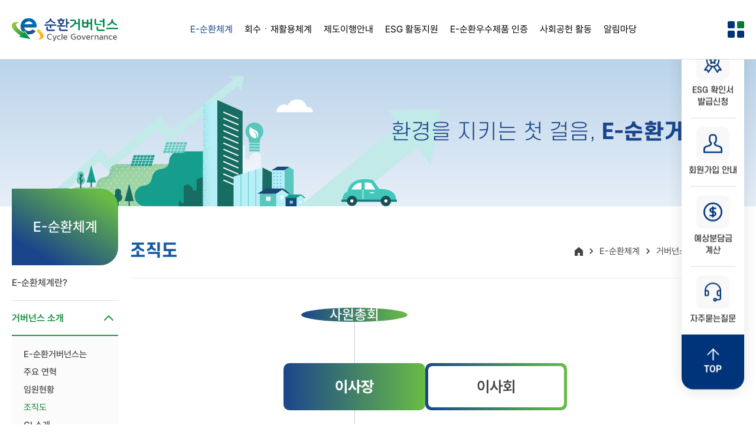

--- FILE ---
content_type: text/html;charset=utf-8
request_url: http://k-erc.or.kr/about/organMap.do
body_size: 31201
content:





















<!DOCTYPE html>
<html lang="ko">
<head>
<title>E-순환거버넌스</title>
<meta charset="utf-8">
<meta name="robots" content="follow">
<meta http-equiv="X-UA-Compatible" content="IE=edge">
<meta name="subject" content="지속 가능한 미래, 지금 가능한 약속" />
<meta name="title" content="이순환거버넌스 공식 홈페이지" />
<meta name="description" content="폐전자제품의 올바른 자원순환체계를 구축, 운영하고 회수ㆍ재활용 분야의 ESG 경영활동을 선도하는 범국민적인 기구 입니다." />
<meta name="keywords" content="폐가전무상방문수거, 모두비움ESG나눔, E-순환우수제품, 사랑의어깨동무, 나눔폰" />
<meta name="copyright" content="E-CycleGovernance" />
<meta property="og:title" content="이순환거버넌스" />
<meta property="og:subject" content="지속 가능한 미래, 지금 가능한 약속" />
<meta property="og:description" content="전자제품 회수·재활용을 통한 자원순환체계 구축" />
<meta property="og:image" content="/images/front/og_image.jpg" />
<meta name="author" content="http://">
<link rel="canonical" href="http://" />
<meta name="viewport" content="width=device-width initial-scale=1.0 maximum-scale=1.0 user-scalable=yes">
<!-- user-scalable=no 가 아니고 maximum-scale 1 위로 올라갈 경우 아이폰에서 인풋 누를 때 확대됨 -->

<link rel="icon" href="/images/favicon.ico" type="image/x-icon"/>
<link rel="stylesheet" href="/fancybox/source/jquery.fancybox.css" media="screen" />
<link rel="stylesheet" href="/css/slick.css" media="all">
<link rel="stylesheet" href="/css/swiper.css" media="all">
<link rel="stylesheet" href="/css/nice-select.css" media="all">
<link rel="stylesheet" href="/css/styles.css" media="all">
<link rel="stylesheet" href="/css/reactive.css" media="all">
<!--[if lt IE]>
<style>html,body{overflow:hidden;} .ie_wrap {display:block;}</style>
<![endif]-->

<script src="/js/jquery.js"></script>
<script src="/fancybox/source/jquery.fancybox.js"></script>
<script src="/js/slick.js"></script>
<script src="/js/swiper.js"></script>
<script src="/js/jquery.nice-select.min.js"></script>
<script src="/js/com.js"></script>
<script src="/js/jquery-ui-1.12.1.js" type="text/javascript"></script>
<script src="/js/jquery.mask.js" type="text/javascript"></script>
<script src="/js/common.js" type="text/javascript"></script>

</head>
<body>



<script>
	/* if (window.location.protocol != "https:" && window.location.hostname != "localhost") {
		window.location.href = "https:" + window.location.href.substring(window.location.protocol.length);
	} */
	function fnActFrontMenu(url,bId,op6){
		if(!url){ url = "/front/bbsList.do"; }
		$("form[name='frmFrontMenu'] input[name='bbsId']").val(bId);
		if(op6){
			$("form[name='frmFrontMenu'] input[name='searchOp6']").val(op6);
		}
		$("form[name='frmFrontMenu']").prop("action",url);
		if(url.substring(0,4)=="http"){
			$("form[name='frmFrontMenu']").prop("target","_blank");
		}
		$("form[name='frmFrontMenu']").submit();
	}
	function fnViewArticleTop(nttId,bbsId) {
		 document.frmBbsTop.bbsId.value = bbsId;
		 document.frmBbsTop.nttId.value = nttId;
		 document.frmBbsTop.action = "/front/viewAritcle.do";
		 document.frmBbsTop.submit();
	}
	function totalShcPress(event) {
		if (event.keyCode==13) {
			fnTotalSearch();
		}
	}
	function fnTotalSearch(){
		if($("#frmTotalSch input[name='searchWrd']").val().length<2){
			alert("최소 2자 이상 입력하여 주세요");
			return;
		}
		if($("input[name='totalSearchCnd1']").length>0){
			$("#frmTotalSch input[name='searchCnd']").val("0");
			$("#frmTotalSch input[name='searchSdt']").val($("input[name='totalSearchSdt']").val());
			$("#frmTotalSch input[name='searchEdt']").val($("input[name='totalSearchEdt']").val());
		}
		$("#frmTotalSch").submit();
	}
</script>

<form id="command" name="frmBbsTop" action="/about/organMap.do" method="post">
	<input type="hidden" name="bbsId" value="" />
	<input type="hidden" name="nttId" value="" />
	<input name="pageIndex" type="hidden" value="1"/>
<div>
<input type="hidden" name="_csrf" value="65bd2f95-df5c-4c31-bd13-fffc7654b7c2" />
</div></form>
<form method="post">
	<input type="hidden" id="hdCsrfNm" value="_csrf">
	<input type="hidden" id="hdCsrfTk" value="65bd2f95-df5c-4c31-bd13-fffc7654b7c2">
</form>
<form name="frmFrontMenu" id="frmFrontMenu" method="post">
	<input type="hidden" name="_csrf" value="65bd2f95-df5c-4c31-bd13-fffc7654b7c2" />
	<input type="hidden" name="bbsId"/>
	<input type="hidden" name="searchOp6"/>
</form>

<div class="header">
	<div class="inner">
		<a href="/" class="logo"><h1>E-순환거버넌스</h1></a>
		<a href="javascript:void(0);" class="btn_menu">
			<p class="t"></p>
			<p class="b"></p>
		</a>
		<div class="gnb">
			<ul>
				<li><a href="/ecycle/ecycle.do">E-순환체계</a>
					<div class="snb">
						<a href="/ecycle/ecycle.do">E-순환체계란?</a>
						<a href="/ecycle/eInfo.do">거버넌스 소개</a> <!--  @ 22.12.22 신규 추가. history.do 파일 다소 변경 -->
						<!--<a href="/about/ciInfo.do">CI 및 캐릭터</a>-->
						<a href="/about/rule.do">정관 및 운영보고</a>
						<a href="/about/location.do">오시는 길</a>
						<!-- 
						<a href="/about/ciInfo.do">CI 소개</a>
						<a href="/about/ciInfo2.do">캐릭터 소개</a>
						 -->						
					</div>
				</li>
				<li><a href="/ecycle/collect.do">회수ㆍ재활용체계</a>
					<div class="snb">
						<a href="/ecycle/collect.do">회수체계</a>
						<a href="/member/findPlant.do">재활용 체계</a>
					</div>
				</li>
				<li><a href="/ecycle/environ.do">제도이행안내</a>
					<div class="snb">
						<a href="/ecycle/environ.do">환경성보장제도 안내</a>
						<a href="/member/joinInfo1.do">의무이행안내</a>
						<a href="/member/status.do">회원사 현황</a>
						<a href="/ecycle/dutyRate.do">의무이행 현황</a>						
					</div>
				</li>
				</li>
				<li><a href="/esg/status.do">ESG 활동지원</a>
					<div class="snb">
						<a href="/esg/status.do">ESG 활동현황</a>
						<a href="/esg/environment.do">ESG 사업 운영</a>
						<a href="/esg/issuance.do">ESG 확인서 발급</a>
					</div>
				</li>
				<li><a href="/certification/introduction.do">E-순환우수제품 인증</a>
					<div class="snb">
						<a href="/certification/introduction.do">인증소개</a>
						<a href="/certification/guide.do">인증안내</a>
						<a href="/certification/guide4.do">인증 신청 안내</a>
						<a href="/certification/certProduct.do">인증제품 구매 ·이벤트 안내 </a>
						<!-- <a href="/certification/certStatusList.do">인증제품 목록</a> -->						
					</div>
				</li>
				<li><a href="/shoulder/introduction.do">사회공헌 활동</a>
					<div class="snb">
						<a href="/shoulder/introduction.do">사랑의 어깨동무 소개</a>
						<a href="/shoulder/done_inq.do">기부 안내<i></i></a>
						<a href="/shoulder/activity_report.do">활동 보고</a>
					</div>
				</li>
				<!-- <li><a href="/shoulder/introduction.do">사랑의 어깨동무</a>
					<div class="snb">
						<a href="/shoulder/introduction.do">사랑의 어깨동무 소개</a>
						<a href="/shoulder/activity.do">활동 소개</a>
						<a href="/shoulder/donation.do">기부 안내</a>
					</div>
				</li> -->
				<li><a href="javascript:void(0);" onclick="javascript:fnActFrontMenu('/front/bbsList.do','BBS_0001');">알림마당</a>
					<div class="snb">
						<a href="javascript:void(0);" onclick="javascript:fnActFrontMenu('/front/bbsList.do','BBS_0001');">공지사항</a>
						<a href="javascript:void(0);" onclick="javascript:fnActFrontMenu('/front/bbsList.do','BBS_0004');">홍보자료</a>
						<a href="javascript:void(0);" onclick="javascript:fnActFrontMenu('/front/bbsList.do','BBS_0006');">자료실</a>
						<a href="javascript:void(0);" onclick="javascript:fnActFrontMenu('/front/bbsList.do','BBS_0011');">자주 묻는 질문</a>
					</div>
				</li>
			</ul>
		</div>
	</div>

	<div class="sitemap">
		<div class="black"></div>
		<div class="outbox">
			<ul class="inner">
				<li class="g1">
					<a href="/about/history.do" class="pc_vw">E-순환체계</a>
					<a href="javascript:void(0);" class="mo_vw">E-순환체계</a>
					<ul class="snb">
<!-- 						<li class="header_banner">E-순환체계</li> -->
						<li><a href="/ecycle/ecycle.do">E-순환체계란?</a></li>
						<li><a href="#">거버넌스 소개</a>
							<div class="dep">
								<a href="/ecycle/eInfo.do">E-순환거버넌스는</a><!--  @ 22.12.22 신규 추가. history.do 파일 다소 변경 -->
								<a href="/about/history.do">주요 연혁</a>
								<a href="/about/executive.do">임원현황</a>
								<a href="/about/organMap.do">조직도</a>
								<a href="/about/ciInfo.do">CI 소개</a>
								<a href="/about/ciInfo2.do">캐릭터 소개</a>								
							</div>
						</li>
						<!-- 
						<li><a href="#">CI 및 캐릭터</a>
							<div class="dep">
								<a href="/about/ciInfo.do">CI 소개</a>
								<a href="/about/ciInfo2.do">캐릭터 소개</a>
							</div>
						</li>
						 -->
						<li><a href="/about/rule.do">정관 및 운영보고</a>
							<div class="dep">
								<a href="/about/rule.do">정관</a>
								<a href="javascript:void(0);" onclick="javascript:fnActFrontMenu('/front/bbsList.do','BBS_0012');">운영보고</a>
							</div>
						</li>
						<li>
							<a href="/about/location.do">오시는 길</a>
						</li>
					</ul>
				</li>
				
				<li class="g2">
					<a href="/ecycle/collect.do" class="pc_vw">회수ㆍ재활용체계</a>
					<a href="javascript:void(0);" class="mo_vw">회수ㆍ재활용체계</a>
					<ul class="snb">
<!-- 						<li class="header_banner"><strong class="green">E-순환을 위한</strong>  폐전자제품  회수ㆍ재활용체계</li> -->
						<li><a href="#">회수체계</a>
							<div class="dep">
								<a href="/ecycle/collect.do">신제품 구매 시</a>
								<a href="/ecycle/collect2.do">가정에서 버릴 때</a>
								<a href="/ecycle/collect3.do">사업장에서 버릴 때</a>
							</div>
						</li>
						<li><a href="#">재활용 체계</a>
							<div class="dep">
								<a href="/member/findPlant.do">수집소 현황</a>
								<a href="/ecycle/method.do">전자제품 재활용공정</a>
							</div>
						</li>
					</ul>
				</li>
				<li class="g3">
					<a href="/member/joinInfo1.do" class="pc_vw">제도이행안내</a>
					<a href="javascript:void(0);" class="mo_vw">제도이행안내</a>
					<ul class="snb">
<!-- 						<li class="header_banner"><strong class="green">E-순환을 위한</strong>  환경성보장제도 이행</li> -->
						<li><a href="#">환경성보장제도 안내</a>
								<div class="dep">
									<a href="/ecycle/environ.do">환경성보장제도란?</a>
									<a href="/ecycle/itemRole.do">의무대상 제품</a>
									<a href="/ecycle/itemRole2.do">의무주체 및 역할</a>									
									<a href="/ecycle/procedure.do">제도이행절차</a>
									<!-- <a href="/ecycle/system.do">의무이행절차</a> -->
								</div>
						</li>
						<li>
							<a href="#">의무이행안내</a>
								<div class="dep">
									<a href="/member/joinInfo1.do">회원가입</a>
									<a href="/member/calculator.do">예상 분담금 계산</a>
								</div>
						</li>
						<li><a href="/member/status.do">회원사 현황</a></li>
						<li><a href="/ecycle/dutyRate.do">의무이행 현황</a></li>
					</ul>
				</li>
				<li class="g4">
					<a href="/esg/status.do" class="pc_vw">ESG 활동지원</a>
					<a href="javascript:void(0);" class="mo_vw">ESG 활동지원</a>
					<ul class="snb">
<!-- 						<li class="header_banner"><strong class="green">E-순환을 통한</strong>  ESG 활동 지원</li> -->
						<li><a href="/esg/status.do">ESG 활동현황</a></li>
						<li><a href="/esg/environment.do">ESG 사업 운영</a>
							<div class="dep">
								<a href="/esg/environment.do">Environment</a>
								<a href="/esg/social.do">Social</a>
								<a href="/esg/governance.do">Governance</a>
							</div>
						</li>
						<li><a href="/esg/issuance.do">ESG 확인서 발급</a>
							<div class="dep">
								<a href="/esg/issuance.do">발급신청</a>
								<a href="/esg/certStatus.do">확인서 발급 현황</a>
							</div>
						</li>
					</ul>
				</li>
				
				<li class="g5">
					<a href="/certification/introduction.do" class="pc_vw">E-순환우수제품 인증</a>
					<a href="javascript:void(0);" class="mo_vw">E-순환우수제품 인증</a>
					<ul class="snb">
						<li><a href="/certification/introduction.do">인증소개</a></li>
						<li><a href="/certification/guide.do">인증안내</a></li>
						<li><a href="/certification/guide4.do">인증 신청 안내</a></li>
						<li><a href="/certification/certProduct.do">E-순환 페스티벌 참여</a></li>
						<!-- <li><a href="/certification/certStatusList.do" >인증제품 목록</a></li> -->						
					</ul>
				</li>
				<li class="g6">
					<a href="/shoulder/introduction.do" class="pc_vw">사회공헌 활동</a>
					<a href="javascript:void(0);" class="mo_vw">사회공헌 활동</a>
					<ul class="snb">
						<li><a href="/shoulder/introduction.do">사랑의 어깨동무 소개</a></li>
						<li><a href="/shoulder/done_inq.do">기부 안내<i></i></a></li>
						<li><a href="/shoulder/activity_report.do">활동 보고</a></li>
					</ul>
				</li>
				<!-- <li class="g6">
					<a href="/shoulder/introduction.do" class="pc_vw">사랑의 어깨동무</a>
					<a href="javascript:void(0);" class="mo_vw">사랑의 어깨동무</a>
					<ul class="snb">
						<li><a href="/shoulder/introduction.do">사랑의 어깨동무 소개</a></li>
						<li><a href="/shoulder/activity.do">활동 소개</a></li>
						<li><a href="/shoulder/donation.do">기부 안내</a></li>
					</ul>
				</li> -->
				
				<li class="g7">
					<a href="javascript:void(0);" onclick="javascript:fnActFrontMenu('/front/bbsList.do','BBS_0001');" class="pc_vw">알림마당</a>
					<a href="javascript:void(0);" class="mo_vw">알림마당</a>
					<ul class="snb">
<!-- 						<li class="header_banner">알림마당</li> -->
						<li><a href="javascript:void(0);" onclick="javascript:fnActFrontMenu('/front/bbsList.do','BBS_0001');">공지사항</a>
							<div class="dep">
								<a href="javascript:void(0);" onclick="javascript:fnActFrontMenu('/front/bbsList.do','BBS_0001');">입찰 및 모집공고</a>
								<a href="javascript:void(0);" onclick="javascript:fnActFrontMenu('/front/bbsList.do','BBS_0002');">채용공고</a>
								<a href="javascript:void(0);" onclick="javascript:fnActFrontMenu('/front/bbsList.do','BBS_0003');">기타 공지사항</a>
							</div>
						</li>
						<li><a href="javascript:void(0);" onclick="javascript:fnActFrontMenu('/front/bbsList.do','BBS_0004');">홍보자료</a>
							<div class="dep">
								<a href="javascript:void(0);" onclick="javascript:fnActFrontMenu('/front/bbsList.do','BBS_0004');">포토뉴스</a>
								<a href="javascript:void(0);" onclick="javascript:fnActFrontMenu('/front/bbsList.do','BBS_0005');">홍보 동영상</a>
							</div>
						</li>
						<li><a href="javascript:void(0);" onclick="javascript:fnActFrontMenu('/front/bbsList.do','BBS_0006');">자료실</a>
							<div class="dep">
								<a href="javascript:void(0);" onclick="javascript:fnActFrontMenu('/front/bbsList.do','BBS_0006');">정책 및 기술동향</a>
								<a href="javascript:void(0);" onclick="javascript:fnActFrontMenu('/front/bbsList.do','BBS_0007');">통계자료</a>
								<a href="javascript:void(0);" onclick="javascript:fnActFrontMenu('/front/bbsList.do','BBS_0008');">수집소 현황</a>
								<a href="javascript:void(0);" onclick="javascript:fnActFrontMenu('/front/bbsList.do','BBS_0009');">특허현황</a>
								<a href="javascript:void(0);" onclick="javascript:fnActFrontMenu('/front/bbsList.do','BBS_0010');">주요서식</a>
							</div>
						</li>
						<li><a href="javascript:void(0);" onclick="javascript:fnActFrontMenu('/front/bbsList.do','BBS_0011');">자주 묻는 질문</a></li>
					</ul>
				</li>
			</ul>
		</div>
	</div>
</div>


<script>
$(function(){
	var pageNo = "010204";
	var d1No = pageNo.substring(0,2)*1;
	var d2No = pageNo.substring(2,4)*1;
	var m1 = $(".aside .g dd a").eq(d1No-1);
	var m2 = $(".aside .s dd ul li").eq(d2No-1).find("a").eq(0);
	
	//GNB
	$(".header .gnb li:nth-child("+d1No+"), .header .sitemap .outbox > ul > li:nth-child("+d1No+"),.aside .g dd a:nth-child("+d1No+")").addClass("on");
	$(".aside .g dt, .container .title .location span").text(m1.text());
	//SNB
	$(".header .gnb li:nth-child("+d1No+") .snb a:nth-child("+d2No+"),.header .sitemap .g"+d1No+" .snb > li:nth-child("+d2No+"),.aside .s dd li:nth-child("+d2No+")").addClass("on");
	$(".aside .s dt, .container .title .name, .container .title .location strong").text(m2.text());

	if(pageNo.length>4){
		var d3No = pageNo.substring(4,6)*1;
		var m3 = $(".aside .s dd li:nth-child("+d2No+") .dep a").eq(d3No-1);
		//3DEPTH
		$(".header .sitemap .g"+d1No+" .snb > li:nth-child("+d2No+") .dep a:nth-child("+d3No+"),.aside .s dd li:nth-child("+d2No+") .dep a:nth-child("+d3No+"), .aside .d dd li:nth-child("+d3No+")").addClass("on");
		$(".location strong.d, .container .title .name, .aside .d dt").text(m3.text());
	}
});
</script>

<div class="svisual g1">
	
	<div class="inner">환경을 지키는 첫 걸음, <strong>E-순환거버넌스</strong></div>
	
	
	
	
	
	
	
</div>
<div class="container inner">

	<div class="aside">
		<a href="/" class="home"></a>
		<dl class="g">
			<dt>
			</dt>
			<dd>
				<a href="/ecycle/eInfo.do">E-순환체계</a>
				<a href="/ecycle/collect.do">E-순환을 위한 <br/> 폐전자제품 <br/> 회수ㆍ재활용체계</a>
				<a href="/member/joinInfo1.do">E-순환을 위한 <br/> 환경성보장제도 이행</a>
				<a href="/esg/status.do">E-순환 체계를 통한 ESG 활동 지원</a>
				<a href="/certification/introduction.do">E-순환우수제품 인증</a>
				<a href="/shoulder/introduction.do">사회공헌 활동</a>
				<a href="javascript:void(0);" onclick="javascript:fnActFrontMenu('/front/bbsList.do','BBS_0001');">알림마당</a>
			</dd>
		</dl>
		<dl class="s">
			<dt></dt>
			<dd>
		
		
				<ul>
					<li><a href="/ecycle/ecycle.do">E-순환체계란?</a></li>
					<li><a href="javascript:void(0);" class="in_child">거버넌스 소개<i></i></a>
							<div class="dep">
								<a href="/ecycle/eInfo.do">E-순환거버넌스는</a><!--  @ 22.12.22 신규 추가. history.do 파일 다소 변경 -->
								<a href="/about/history.do">주요 연혁</a>
								<a href="/about/executive.do">임원현황</a>
								<a href="/about/organMap.do">조직도</a>
								<a href="/about/ciInfo.do">CI 소개</a>
								<a href="/about/ciInfo2.do">캐릭터 소개</a>
							</div>
						</li>
						<!-- 
					<li><a href="javascript:void(0);" class="in_child">CI 및 캐릭터<i></i></a>
						<div class="dep">
							<a href="/about/ciInfo.do">CI 소개</a>
							<a href="/about/ciInfo2.do">캐릭터 소개</a>
						</div>
					</li>
					 -->
					<li><a href="javascript:void(0);" class="in_child">정관 및 운영보고<i></i></a>
						<div class="dep">
							<a href="/about/rule.do">정관</a>
							<a href="javascript:void(0);" onclick="javascript:fnActFrontMenu('/front/bbsList.do','BBS_0012');">운영보고</a>
						</div>
					</li>
					<li><a href="/about/location.do">오시는 길</a></li>
				</ul>
		
		
		
		
		<!-- 
		
		 -->
		
		
		
		
		
		
		
			</dd>
		</dl>
		
		<!-- 추가 -->
		
		
		
	</div>
	

	<div class="contents">
		<div class="title"><div class="name"></div> <div class="location"><a href="/" class="home"></a><em></em><span></span><em></em>
		
		
		<strong class="s"></strong><em></em><strong class="d"></strong></div></div>
		
	




<script>
function fnOrganDetail(op,obj){
	var url = "/about/organDetail.do";
	var param = {
			searchCnd: op,
			searchKeyword: obj,
			_csrf: "65bd2f95-df5c-4c31-bd13-fffc7654b7c2"
	};
	$.ajax({
		url: url,
		data:  param,
		type: 'post',
        dataType: 'html',
        async: false,
        success: function(result){
        	if(result){
        		$(".organ_detail").empty();
        		$(".organ_detail").html(result);
        		$('.organ_detail').show();
        		if(op!="dd1"){
        			$('html,body').stop().animate({'scrollTop':$('.organ_detail').offset().top-100},200);
        		}
        	}
        }
	});

}

$(function(){
	//fnOrganDetail('dd1','A000001');
});
</script>

		
		<div class="organization_chart">
			<div class="organization_area">
				<div class="head">사원총회</div>
				<div class="ceo_area">
					<div class="ceo c1 bg line_b in"><span>이사장</span></div>
					<div class="side c1 bg in"><span>이사회</span></div>
				</div>
				<div class="pl_area">
					<div class="side type">분야별 위원회</div>
<ul class="btm">
    
        
            
                <li class="t3">
            
            
            
        
        
            
            
                
                    
                        <div class="bon line_b"><a href="javascript:void(0);" class="point3 c1" onclick="javascript:fnOrganDetail('dd2','B000001');">ESG센터</a></div>
                    
                    
                    
                
                <dl>
                    
                        <dd onclick="javascript:fnOrganDetail('dd3','C000004');" style="cursor:pointer;">ESG전략부<i></i></dd>
                    
                        <dd onclick="javascript:fnOrganDetail('dd3','C000003');" style="cursor:pointer;">제도지원부<i></i></dd>
                    
                </dl>
            
        </li>
    
        
            
                <li class="t3">
            
            
            
        
        
            
            
                
                    
                        <div class="bon line_b"><a href="javascript:void(0);" class="point3 c1" onclick="javascript:fnOrganDetail('dd2','B000006');">공제센터</a></div>
                    
                    
                    
                
                <dl>
                    
                        <dd onclick="javascript:fnOrganDetail('dd3','C000009');" style="cursor:pointer;">기획부<i></i></dd>
                    
                        <dd onclick="javascript:fnOrganDetail('dd3','C000018');" style="cursor:pointer;">관리팀<i></i></dd>
                    
                        <dd onclick="javascript:fnOrganDetail('dd3','C000019');" style="cursor:pointer;">전지사업부<i></i></dd>
                    
                </dl>
            
        </li>
    
        
            
                <li class="t3">
            
            
            
        
        
            
            
                
                    
                        <div class="bon line_b"><a href="javascript:void(0);" class="point3 c1" onclick="javascript:fnOrganDetail('dd2','B000010');">연구센터</a></div>
                    
                    
                    
                
                <dl>
                    
                        <dd onclick="javascript:fnOrganDetail('dd3','C000016');" style="cursor:pointer;">연구개발부<i></i></dd>
                    
                </dl>
            
        </li>
    
        
            
            
                <li class="t1">
            
            
        
        
            
                
                    
                    
                        <a href="javascript:void(0);" class="point4 c1" onclick="javascript:fnOrganDetail('dd2','B000011');">순환경영지원단</a>
                    
                    
                
            
            
        </li>
    
        
            
            
                <li class="t1">
            
            
        
        
            
                
                    
                    
                        <a href="javascript:void(0);" class="point4 c1" onclick="javascript:fnOrganDetail('dd2','B000012');">공공회수사업단</a>
                    
                    
                
            
            
        </li>
    
        
            
            
            
                <li class="t2">
            
        
        
            
                
                    
                    
                    
                        <a href="javascript:void(0);" class="point2 c1" onclick="javascript:fnOrganDetail('dd2','B000003');">경영관리부</a>
                    
                
            
            
        </li>
    
</ul>
				</div>
			</div>
		</div>
		

		<div class="tbl tbl_organization organ_detail">
		</div>

<script type="text/javascript">
//<![CDATA[
$(document).ready (function () {
	//조직도
	$(".organization_chart .point1").click(function(){
		$(".tbl_organization .tbl_orga01").addClass("on").siblings().removeClass("on");
	});
	$(".organization_chart .point2").click(function(){
		$(".tbl_organization .tbl_orga02").addClass("on").siblings().removeClass("on");
	});
	$(".organization_chart .point3").click(function(){
		$(".tbl_organization .tbl_orga03").addClass("on").siblings().removeClass("on");
	});
	$(".organization_chart .point4").click(function(){
		$(".tbl_organization .tbl_orga04").addClass("on").siblings().removeClass("on");
	});

	$(document).ready(function() {
		$(".btm li.t1").first().css("margin-top", "4em");
		$(".btm li.t2").first().css("margin-top", "4em");
	});

});
//]]>
</script>











	</div>
</div> <!-- //container -->


<div class="quick_menu">
	<a href="/esg/issuance.do"><i class="i1"></i>ESG 확인서 발급신청</a>
	<a href="/member/joinInfo1.do"><i class="i2"></i>회원가입 안내</a>
	<a href="/member/calculator.do"><i class="i3"></i>예상분담금 계산</a>
	<a href="javascript:void(0);" onclick="javascript:fnActFrontMenu('/front/bbsList.do','BBS_0011');"><i class="i4"></i>자주묻는질문</a>
	<a href="javascript:void(0);" class="gotop"><i></i><p>TOP</p></a>
</div>

<div class="flink">
	<div class="inner">
		<div class="flink_slide">
			
			<a href="http://www.me.go.kr" target="_blank"><img src="/cmm/fms/getImage.do?atchFileId=FILE_000000000001171" alt="환경부"></a>
			
			<a href="https://nts.go.kr/" target="_blank"><img src="/cmm/fms/getImage.do?atchFileId=FILE_000000000001173" alt="국세청"></a>
			
			<a href="https://www.keco.or.kr/kr/main/index.do" target="_blank"><img src="/cmm/fms/getImage.do?atchFileId=FILE_000000000001175" alt="한국환경공단"></a>
			
			<a href="https://www.ecoas.or.kr/user/main/index.eco" target="_blank"><img src="/cmm/fms/getImage.do?atchFileId=FILE_000000000001177" alt="환경성보장제"></a>
			
			<a href="http://www.15990903.or.kr" target="_blank"><img src="/cmm/fms/getImage.do?atchFileId=FILE_000000000001179" alt="배출예약센터"></a>
			
			<a href="https://member.e-cycle.or.kr/" target="_blank"><img src="/cmm/fms/getImage.do?atchFileId=FILE_000000000001181" alt="목표관리시스템"></a>
			
			<a href="http://esg.modubium.or.kr" target="_blank"><img src="/cmm/fms/getImage.do?atchFileId=FILE_000000000001183" alt="모두비움"></a>
			
			<a href="http://나눔폰.kr" target="_blank"><img src="/cmm/fms/getImage.do?atchFileId=FILE_000000000001185" alt="나눔폰"></a>
			
			<a href="http://contract.e-cycle.or.kr" target="_blank"><img src="/cmm/fms/getImage.do?atchFileId=FILE_000000000001187" alt="전자계약시스템"></a>
					
			
			
		</div>
		<div class="buttons">
			<button class="flink_arrows flink_prev">Prev</button>
			<button class="flink_arrows flink_next">Next</button>
			<button class="flink_gostop flink_pause on">Pause</button>
			<button class="flink_gostop flink_play">Play</button>
		</div>
	</div>
</div>
<div class="footer">
	<div class="inner">
		<ul>
			<li>
				<div class="tt">이순환거버넌스(E-Cycle Governance)</div>
				<span>[16226] 경기도 수원시 영통구 대학4로 17 에이스광교타워 803호</span><br>
				<span>대표전화 : 031-8014-5400<em> | </em></span>
				<span>팩스 : 031-8014-5449</span>
				<div class="copy">COPYRIGHT(C) 2022 E-Cycle Governance All Rights reserved</div>
				<div class="btm flex"><a href="/etc/privacy.do" class="link mgr20" target="_blank">개인정보처리방침</a><a href="/about/location.do" class="link">찾아 오시는 길</a></div>
			</li>
			<li>
				<div class="tt">휴대폰 기부캠페인 참여</div>
				<span>[17130] 경기도 용인시 처인구 이동읍 덕성산단1로 68번길 19</span><br>
				<span>수도권자원순환센터, 나눔폰 담당자 앞</span>
			</li>
			<li>
				<div class="tt mb0">자주 묻는 질문 <a href="javascript:void(0);" onclick="javascript:fnActFrontMenu('/front/bbsList.do','BBS_0011');" class="more">더보기</a></div>
				<dl>
					<dt>폐가전 무상방문수거</dt>
					<dd>1599-0903</dd>
				</dl>
				<dl>
					<dt>회원가입 문의</dt>
					<dd>031-8014-5436</dd>
				</dl>
				<dl>
					<dt>휴대폰 캠페인 문의</dt>
					<dd>1899-7047</dd>
				</dl>
			</li>
		</ul>
	</div>
</div>

<div class="ie_wrap">
	<div class="outbox">
		<div class="inbox">
			<p>현재 브라우저에서는 지원하지 않는 사이트입니다. 아래의 다른 브라우저를 다운받아 사용해주세요.</p>
			<div class="link">
				<a href="https://www.google.com/intl/ko/chrome/" target="_blank"><i class="fa-brands fa-chrome"></i></a>
				<a href="https://www.microsoft.com/ko-kr/edge" target="_blank"><i class="fa-brands fa-edge"></i></a>
				<a href="https://www.mozilla.org/ko/firefox/new/" target="_blank"><i class="fa-brands fa-firefox"></i></a>
				<a href="https://support.apple.com/ko_KR/downloads/safari" target="_blank"><i class="fa-brands fa-safari"></i></a>
			</div>
		</div>
	</div>
</div>

<!-- NAVER 공통 SCRIPT -->
<script type="text/javascript" src="//wcs.naver.net/wcslog.js"></script>
<script type="text/javascript">
if (!wcs_add) var wcs_add={};
wcs_add["wa"] = "s_11704b9e16d9";
if(window.wcs) {
        wcs.inflow();
}
wcs_do();
</script>

</body>
</html>

--- FILE ---
content_type: text/css
request_url: http://k-erc.or.kr/fancybox/source/jquery.fancybox.css
body_size: 5037
content:
/*! fancyBox v2.1.5 fancyapps.com | fancyapps.com/fancybox/#license */
.fancybox-wrap,
.fancybox-skin,
.fancybox-outer,
.fancybox-inner,
.fancybox-image,
.fancybox-wrap iframe,
.fancybox-wrap object,
.fancybox-nav,
.fancybox-nav span,
.fancybox-tmp
{
	padding:0;
	margin:0;
	border:0;
	outline:none;
	vertical-align:top;
}

.fancybox-wrap {
	position:absolute;
	top:0;
	left:0;
	z-index:8020;
}

/* .fancybox-skin {
	position:relative;
	background:#fff;
	color:#444;
	text-shadow:none;
	-webkit-border-radius:10px;
	   -moz-border-radius:10px;
	        border-radius:10px;
} */

.fancybox-opened {
	z-index:8030;
}

/* .fancybox-opened .fancybox-skin {
	-webkit-box-shadow:0 10px 25px rgba(0, 0, 0, 0.5);
	   -moz-box-shadow:0 10px 25px rgba(0, 0, 0, 0.5);
	        box-shadow:0 10px 25px rgba(0, 0, 0, 0.5);
} */

.fancybox-outer, .fancybox-inner {
	position:relative;
}

.fancybox-inner {
	overflow:hidden;
}

.fancybox-type-iframe .fancybox-inner {
	-webkit-overflow-scrolling:touch;
}

.fancybox-error {
	color:#444;
	font:14px/20px "Helvetica Neue",Helvetica,Arial,sans-serif;
	margin:0;
	padding:15px;
	white-space:nowrap;
}

.fancybox-image, .fancybox-iframe {
	display:block;
	width:100%;
	height:100%;
}

.fancybox-image {
	max-width:100%;
	max-height:100%;
}

#fancybox-loading, .fancybox-close, .fancybox-prev span, .fancybox-next span {
	background-image:url('fancybox_sprite.png');
}

#fancybox-loading {
	position:fixed;
	top:50%;
	left:50%;
	margin-top:-22px;
	margin-left:-22px;
	background-position:0 -108px;
	opacity:0.8;
	cursor:pointer;
	z-index:8060;
}

#fancybox-loading div {
	width:44px;
	height:44px;
	background:url('fancybox_loading.gif') center center no-repeat;
}

.fancybox-close {
	position:absolute;
	top:-18px;
	right:-18px;
	width:36px;
	height:36px;
	cursor:pointer;
	z-index:8040;
}

.fancybox-nav {
	position:absolute;
	top:0;
	width:40%;
	height:100%;
	cursor:pointer;
	text-decoration:none;
	background:transparent url('blank.gif'); /* helps IE */
	-webkit-tap-highlight-color:rgba(0,0,0,0);
	z-index:8040;
}

.fancybox-prev {
	left:0;
}

.fancybox-next {
	right:0;
}

.fancybox-nav span {
	position:absolute;
	top:50%;
	width:36px;
	height:34px;
	margin-top:-18px;
	cursor:pointer;
	z-index:8040;
	visibility:hidden;
}

.fancybox-prev span {
	left:10px;
	background-position:0 -36px;
}

.fancybox-next span {
	right:10px;
	background-position:0 -72px;
}

.fancybox-nav:hover span {
	visibility:visible;
}

.fancybox-tmp {
	position:absolute;
	top:-99999px;
	left:-99999px;
	visibility:hidden;
	max-width:99999px;
	max-height:99999px;
	overflow:visible !important;
}

/* Overlay helper */

.fancybox-lock {
    overflow:hidden !important;
    width:auto;
}

.fancybox-lock body {
    overflow:hidden !important;
}

.fancybox-lock-test {
    overflow-y:hidden !important;
}

.fancybox-overlay {
	position:absolute;
	top:0;
	left:0;
	overflow:hidden;
	display:none;
	z-index:8010;
	background:url('fancybox_overlay.png');
}

.fancybox-overlay-fixed {
	position:fixed;
	bottom:0;
	right:0;
}

.fancybox-lock .fancybox-overlay {
	overflow:auto;
	overflow-y:scroll;
}

/* Title helper */

.fancybox-title {
	visibility:hidden;
	font:normal 13px/20px "Helvetica Neue",Helvetica,Arial,sans-serif;
	position:relative;
	text-shadow:none;
	z-index:8050;
}

.fancybox-opened .fancybox-title {
	visibility:visible;
}

.fancybox-title-float-wrap {
	position:absolute;
	bottom:0;
	right:50%;
	margin-bottom:-35px;
	z-index:8050;
	text-align:center;
}

.fancybox-title-float-wrap .child {
	display:inline-block;
	margin-right:-100%;
	padding:2px 20px;
	background:transparent; /* Fallback for web browsers that doesn't support RGBa */
	background:rgba(0, 0, 0, 0.8);
	-webkit-border-radius:15px;
	   -moz-border-radius:15px;
	        border-radius:15px;
	text-shadow:0 1px 2px #222;
	color:#FFF;
	font-weight:bold;
	line-height:24px;
	white-space:nowrap;
}

.fancybox-title-outside-wrap {
	position:relative;
	margin-top:10px;
	color:#fff;
}

.fancybox-title-inside-wrap {
	padding-top:10px;
}

.fancybox-title-over-wrap {
	position:absolute;
	bottom:0;
	left:0;
	color:#fff;
	padding:10px;
	background:#000;
	background:rgba(0, 0, 0, .8);
}

/*Retina graphics!*/
@media only screen and (-webkit-min-device-pixel-ratio:1.5),
	   only screen and (min--moz-device-pixel-ratio:1.5),
	   only screen and (min-device-pixel-ratio:1.5){

	#fancybox-loading, .fancybox-close, .fancybox-prev span, .fancybox-next span {
		background-image:url('fancybox_sprite@2x.png');
		background-size:44px 152px; /*The size of the normal image, half the size of the hi-res image*/
	}

	#fancybox-loading div {
		background-image:url('fancybox_loading@2x.gif');
		background-size:24px 24px; /*The size of the normal image, half the size of the hi-res image*/
	}
}

--- FILE ---
content_type: text/css
request_url: http://k-erc.or.kr/css/styles.css
body_size: 153359
content:
@charset "utf-8";
/* 당근고양이 'ㅅ' */

/* for styles */
@import url("default.css");

/* layout */
html, body {width:100%; overflow-x:hidden; word-break:keep-all;}
input[type="text"],
input[type="password"],
.nice-select,
select {height:40px; line-height:38px; border:#ccc 1px solid; outline:0; border-radius:5px; transition:.2s linear;}
input[type="text"],
input[type="password"] {padding:0 20px;}
body.ie select.text {padding:0 0 0 20px !important; background:none;}
textarea {border:#ccc 1px solid;}
textarea:read-only {outline:0;}
input[type="text"]:focus,
input[type="password"]:focus,
textarea:focus {border-color:#145BA2;}
button,a {transition:.2s linear; -webkit-tap-highlight-color:transparent;}
a.smoth_link {scroll-behavior:smooth;}
.imgfit {overflow:hidden;}
.imgfit img {width:100%; height:100%; object-fit:cover;}
.mgb100{margin-bottom:100px;}
.green {color:#04712A;}
.blue {color:#1B458B;}
.inner {width:100%; max-width:1340px; padding:0 20px; margin:0 auto;}
span.br {display:block;}
.mo_vw {display:none !important;}
/* .pc_table{display:none;} */
.mo_table{display:none;}

.btn_gray {background:#888 !important;}
.btn_gray:hover {background:#666 !important;}

::-webkit-scrollbar {width:10px; height:10px;}
::-webkit-scrollbar-thumb {background-color:#b5b5b5; border-radius:10px; background-clip:padding-box; border:2px solid #fff;}
::-webkit-scrollbar-track {background-color:#fff; border-radius:10px; box-shadow:inset 0px 0px 5px white;}
input:-webkit-autofill {-webkit-box-shadow:0 0 0 30px #fff inset ; -webkit-text-fill-color:#000;}
input:-webkit-autofill,
input:-webkit-autofill:hover,
input:-webkit-autofill:focus,
input:-webkit-autofill:active {transition:background-color 5000s ease-in-out 0s;}

strong.score, .score strong {font-weight:600;}

.blue {color:#1A458B;}
.green {color:#279746;}
.green2 {color:#279746;}
.red {color:#f00;}
.unline{text-decoration:underline;}

/* overflow:hidden; ios 스크롤 막기 설정 */
html.over_h,body.over_h,
html.fancybox-lock, html.fancybox-lock body {touch-action:none; overflow-scrolling:none; -webkit-overflow-scrolling:none; overscroll-behavior:none;}

/* 높이값 설정 */
.height_vh {height:100vh; max-height:calc(var(--vh, 1vh) * 100);}

/* 익스 브라우저 사용시 */
.ie_wrap {display:none; font-family:'Noto Sans Korean', sans-serif;}
.ie_wrap .outbox {position:fixed; top:0; left:0; width:100%; height:100%; background:#f286af; display:table; table-layout:fixed; z-index:1000;}
.ie_wrap .inbox {display:table-cell; vertical-align:middle;}
.ie_wrap p {font-size:19px; color:#fff; font-weight:500; line-height:30px; text-align:center; margin-bottom:20px; text-shadow:rgba(0,0,0,.2) 0 0 10px;}
.ie_wrap .link {text-align:center; font-size:0;}
.ie_wrap .link a {display:inline-block; vertical-align:top; font-size:60px; color:#fff; margin:0 40px; text-shadow:rgba(0,0,0,.1) 0 0 10px;}
.ie_wrap .link a:hover {opacity:.7;}
body.ie {overflow:hidden;}
body.ie .ie_wrap {display:block;}
@media screen and (-ms-high-contrast:active), (-ms-high-contrast:none) {
	body {overflow:hidden;}
	body .ie_wrap {display:block;}
}

.blind_link {display:none !important;}
span.mbl{display:none;}

/* 게시판 목록 */
.board_list {border-top:#145BA2 2px solid;}
.board_list th,
.board_list td {text-align:center; line-height:20px; padding:20px 0;}
.board_list th {color:#145BA2; border-bottom:#145BA2 1px solid;}
.board_list td {color:#444; border-bottom:#ddd 1px solid;}
.board_list td.tal a {position:relative; display:inline-block; max-width:100%; height:20px; padding-right:26px; white-space:nowrap; overflow:hidden; text-overflow:ellipsis;}
.board_list td.tal a i.file {position:absolute; top:0; right:0; width:16px; height:inherit; background:url('/images/front/icon_file.svg') no-repeat 50% 50% / contain;}
.board_list td a:hover {color:#145BA2; text-decoration:underline;}

.nice-select:after {background-image:url('/images/front/arrow_select.svg');}
.board_top {display:flex; justify-content:space-between; align-items:center; margin-bottom:20px;}
.board_top .total {font-size:15px; line-height:48px;}
.board_top .total strong {color:#145BA2;}
.board_top .search_wrap {display:flex;}
.board_top .search_wrap .nice-select,
.board_top .search_wrap input,
.board_top .search_wrap .btn {display:inline-block; vertical-align:top; height:48px; font-size:inherit;}
.board_top .search_wrap .nice-select,
.board_top .search_wrap input {border:#ccc 1px solid; border-right-width:0; color:#444; line-height:46px; padding:0 15px;}
.board_top .search_wrap .nice-select {width:130px; border-radius:5px 0 0 5px;}
.board_top .search_wrap input {width:320px; border-radius:0;}
.board_top .search_wrap input::placeholder {color:#999;}
.board_top .search_wrap .btn {width:100px; line-height:48px; border:0; background:#145BA2; color:#fff; font-weight:500; text-align:center; border-radius:0 5px 5px 0;}
.board_top .search_wrap.shm .nice-select {border-radius:5px; margin-right:10px; border-right-width:1px;}
.board_top .search_wrap.shm input {border-radius:5px 0 0 5px;}
.board_top .search_wrap.set3 select ~ select,
.board_top .search_wrap.set3 .nice-select ~ .nice-select {border-radius:0;}
.board_top.right {justify-content:flex-end;}
.board_top.right .nice-select {width:130px; height:48px; border-radius:5px;}
.board_top.right .search_wrap input {width:420px; border-radius:5px 0 0 5px;}
.board_top.right span {font-size:15px; line-height:48px; margin:0 20px 0 40px;}
.board_top.right span:first-child {margin-left:0;}
.board_top.category {display:flex; justify-content:flex-end; margin-bottom:10px;}
.board_top.category dl {display:flex;}
.board_top.category dt {width:60px; height:30px; background:#F8FFF9; border:#ccc 1px solid; border-radius:5px;}
.board_top.category dd {padding-left:15px; font-weight:500; line-height:30px;}
.board_top .date_select {display:flex; justify-content:center; align-items:center; gap:10px;}
.board_top .date_select span {padding-right:6px;}
.board_top .date_select .datepicker_area {width:150px;}
.board_top .date_select .datepicker_area .text {height:48px;}

.board_bottom .btns {margin-top:40px; display:flex; justify-content:center;}
.board_bottom .btns .btn {display:inline-block; width:200px; height:60px; line-height:60px; background:#145BA2; font-size:18px; color:#fff; font-weight:500; text-align:center; border:0; border-radius:10px; vertical-align:top; margin:0 5px;}
.board_bottom .btns .btn_l {color:#145BA2; background:#fff; border:#145BA2 1px solid; line-height:58px;}
.board_bottom .paging {display:flex; justify-content:center; margin-top:60px;}
.board_bottom .paging a {display:inline-block; width:48px; height:48px; line-height:46px; text-align:center; border:#ccc 1px solid; border-right:0; color:#444; vertical-align:top;}
.board_bottom .paging a:hover,
.board_bottom .paging a.on {background:#145BA2; color:#fff; border-color:#145BA2;}
.board_bottom .paging .nums {margin:0 10px; display:flex; justify-content:center;}
.board_bottom .paging .arrow {position:relative;}
.board_bottom .paging .arrow:before {content:""; position:absolute; top:0; left:0; width:100%; height:100%; background:#444;}
.board_bottom .paging .arrow.first:before {mask:url('/images/front/page_first.svg') no-repeat 50% 50% / auto 14px; -webkit-mask:url('/images/front/page_first.svg') no-repeat 50% 50% / auto 14px;}
.board_bottom .paging .arrow.prev:before {mask:url('/images/front/page_prev.svg') no-repeat 50% 50% / auto 14px; -webkit-mask:url('/images/front/page_prev.svg') no-repeat 50% 50% / auto 14px;}
.board_bottom .paging .arrow.next:before {mask:url('/images/front/page_next.svg') no-repeat 50% 50% / auto 14px; -webkit-mask:url('/images/front/page_next.svg') no-repeat 50% 50% / auto 14px;}
.board_bottom .paging .arrow.last:before {mask:url('/images/front/page_last.svg') no-repeat 50% 50% / auto 14px; -webkit-mask:url('/images/front/page_last.svg') no-repeat 50% 50% / auto 14px;}
.board_bottom .paging .arrow:hover:before {background:#fff;}
.board_bottom .paging .nums a:last-child,
.board_bottom .paging .prev,
.board_bottom .paging .last {border-right:#ccc 1px solid;}

/* 게시판 상세 */
.board_in {border-top:#145BA2 2px solid;}
.board_in .tit {font-size:28px; font-weight:500; line-height:34px; text-align:center; padding:20px; border-bottom:#145BA2 1px solid; word-break:break-all;}
.board_in .tit .date {font-size:16px; color:#888; font-weight:400; line-height:20px; margin-top:15px;}
.board_in .file {border-bottom:#ddd 1px solid; padding:20px; display:flex; flex-direction:column;}
.board_in .file a {font-size:16px; color:#444; background:url('/images/front/icon_file.svg') no-repeat 0 2px; padding-left:40px; margin-top:10px;}
.board_in .file a:first-child {margin-top:0;}
.board_in .file a:hover {text-decoration:underline;}
.board_in .con {padding:40px 20px; border-bottom:#145BA2 1px solid; word-break:break-all;}
.board_in .con .img {width:calc(100% + 40px); margin:0 -20px;}

.board_write col.w1 {width:200px;}

/* 갤러리 목록 */
.gall_list {border-top:#145BA2 2px solid; display:flex; flex-wrap:wrap;}
.gall_list li {width:calc((100% - 80px)/3); margin:40px 0 0 40px;}
.gall_list li:nth-child(3n-2) {margin-left:0;}
.gall_list li a {display:block;}
.gall_list li span {display:block;}
.gall_list li .img {position:relative; width:100%; height:214px; overflow:hidden; border-radius:10px;}
.gall_list li img {width:100%; height:100%; object-fit:cover;}
.gall_list li .img i {position:absolute; top:0; left:0; width:100%; height:100%; opacity:0; transition:.2s linear;}
.gall_list li .img i:before,
.gall_list li .img i:after {content:""; position:absolute; top:0; left:0; width:100%; height:100%;}
.gall_list li .img i:before {background:linear-gradient(#1B458B,#68BC45); opacity:.8;}
.gall_list li .img i:after {background:url('/images/front/btn_plus.svg') no-repeat 50% 50%;}
.gall_list li:hover .img i {opacity:1;}
.gall_list li p {display:block; font-weight:500; line-height:26px; height:52px; margin:20px 0 15px; overflow:hidden;}
.gall_list li .time {font-size:14px; color:#888; font-weight:300; line-height:20px; padding-left:16px; background:url('/images/front/icon_time.svg') no-repeat left center / 11px;}
.patent_list li .img {height:425px; border:#ebebeb 1px solid;}
.patent_list li p {height:auto; margin-bottom:0;}

/* header */
.header {position:fixed; top:0; left:0; width:100%; background:#fff; z-index:1000; border-bottom:#ddd 1px solid; transition:.2s linear;}
.header * {font-family:'Pretendard';}
.header .inner {position:relative; height:100px; max-width:100%;}
.header .logo {position:absolute; top:0; left:50px; width:180px; height:100px; font-size:0; background:url('/images/front/logo.png') no-repeat 0 50% / contain; transition:none;}
.header .logo h1 {display:none;}
.header .btn_menu {position:absolute; top:0; right:50px; width:28px; height:100px;}
.header .btn_menu p {position:absolute; top:50%; left:50%; width:28px; height:12px; background:#fff; border-radius:1px; margin-left:-14px; transition:.2s linear; transition-delay:.2s;}
.header .btn_menu p:before,
.header .btn_menu p:after {content:""; position:absolute; top:0; left:50%; width:12px; height:12px; background:#00347A; border-radius:2px; transition:.2s linear; transition-delay:.2s;}
.header .btn_menu p:before {margin-left:-14px;}
.header .btn_menu p:after {margin-left:2px;}
.header .btn_menu .t {margin-top:-14px;}
.header .btn_menu .t:after {background:#007939;}
.header .btn_menu .b {margin-top:2px;}
.header .btn_menu:before,
.header .btn_menu:after {content:""; position:absolute; top:50%; left:50%; width:0; height:2px; background:#00347A; transition:.2s linear; transition-delay:.3s;}
.header .btn_menu:before {transform:translate(-50%,-50%);}
.header .btn_menu:after {transform:translate(-50%,-50%) rotate(90deg);}
.header.on .btn_menu {top:25px; height:50px; transform:rotate(135deg);}
.header.on .btn_menu p {opacity:0;}
.header.on .btn_menu .t {margin-top:-13px;}
.header.on .btn_menu .b {margin-top:1px;}
.header.on .btn_menu p:before {margin-left:-13px;}
.header.on .btn_menu p:after {margin-left:1px;}
.header.on .btn_menu:before,
.header.on .btn_menu:after {width:24px;}
.header .gnb ul {display:flex; justify-content:center;}
.header .gnb li {position:relative;}
.header .gnb li > a {display:block; font-size:18px; color:#000; line-height:100px; padding:0 25px;}
.header .gnb li:hover > a,
.header .gnb li.on > a {color:#1A458B;}
.header .gnb .snb {position:absolute; top:100px; left:0; width:100%; background:#fff; border-radius:0 0 10px 10px; padding:10px; display:none;}
.header .gnb .snb a {display:block; font-size:15px; color:#333; line-height:30px; text-align:center;}
.header .gnb .snb a:hover,
.header .gnb .snb a.on {color:#1A458B;}
.header .gnb li:hover .snb {display:block;}
.header.main .inner {max-width:100%;}
.header.fixed {box-shadow:rgba(0,0,0,.2) 0 0 10px;}
.header.on,
.header.hover,
.header.fixed {background:#fff;}
.header.on .gnb li > a,
.header.hover .gnb li > a,
.header.fixed .gnb li > a {color:#000;}
.header.on .gnb li > a:hover,
.header.hover .gnb li > a:hover,
.header.fixed .gnb li > a:hover {color:#1A458B;}

.header .sitemap {position:absolute; top:100px; left:0; width:100%; z-index:20; display:none;}
.header .sitemap .black {position:fixed; top:100px; left:0; width:100%; height:0; background:rgba(0,0,0,.5); z-index:-1; opacity:0; transition:.2s linear;}
.header.on .sitemap .black {height:100%; opacity:1;}
.header .sitemap .outbox {position:relative; background:#fff; padding:30px 0; height:100%; max-height:calc((var(--vh, 1vh) * 100) - 100px); overflow:hidden auto;}
.header .sitemap .outbox > ul {display:flex; justify-content:space-between; height:auto; padding:0 50px;}
.header .sitemap .outbox > ul > li {width:calc((100% - 300px)/7);}
.header .sitemap .outbox > ul > li > a {display:block; font-size:20px; color:#fff; width:100%; height:60px; line-height:20px; text-align:center; border-radius:5px; margin-bottom:10px; display:flex; justify-content:center; align-items:center;}
.header .sitemap .outbox > ul > li.g1 > a {background:#68BC45;}
.header .sitemap .outbox > ul > li.g2 > a {background:#279746;}
.header .sitemap .outbox > ul > li.g3 > a {background:#13D4CA;}
.header .sitemap .outbox > ul > li.g4 > a {background:#106EDE;}
.header .sitemap .outbox > ul > li.g5 > a {background:#F3A122;}
.header .sitemap .outbox > ul > li.g6 > a {background:#F1595B;}
.header .sitemap .outbox > ul > li.g7 > a {background:#145BA2;}
.header .sitemap .snb > li.header_banner{
	color:#fff;
	background:url(/images/front/bg_aside.svg) no-repeat 50% 50% / cover;
    display:flex;
    justify-content:center;
    flex-direction:column;
    align-items:center;
    font-size:20px;
    color:#fff;
    width:100%;
    /*line-height:60px;*/
    text-align:center;
    border-radius:5px;
    margin-bottom:10px;
    height:90px;
}

.header .sitemap .snb > li.header_banner .green{
	display:contents;
	color:#35ff6d;
}

.header .sitemap .snb > li a {display:block; font-size:16px; color:#000; line-height:26px; padding:5px 0 5px 10px; text-indent:-10px;}
.header .sitemap .snb > li > a:before {content:"- ";}
.header .sitemap .snb > li:hover > a,
.header .sitemap .snb > li.on > a {color:#279746;}
.header .sitemap .dep a {display:block; padding-left:20px;}
.header .sitemap .dep a:before {content:"ㆍ";}
.header .sitemap .dep a:hover,
.header .sitemap .dep a.on {color:#279746;}

/* footer */
.link.mgr20{margin-right:20px;}
.flink {position:relative; border-top:#ebebeb 1px solid;}
.flink .inner {position:relative;}
.flink_slide {position:relative; padding-right:220px;}
.flink_slide .slick-slide a {display:flex !important; height:100px; font-size:0; justify-content:center; align-items:center;}
.flink .buttons {position:absolute; top:0; right:20px; width:220px; height:100%; display:flex; align-items:center; justify-content:flex-end;}
.flink .buttons:before {content:""; position:absolute; top:50%; left:0; width:1px; height:40px; background:#ddd; margin-top:-20px;}
.flink .buttons button {position:relative; display:block; width:40px; height:40px; border:#ebebeb 1px solid; border-radius:50%; background:no-repeat 50% 50%;}
.flink .buttons .flink_gostop {display:none; font-size:0;}
.flink .buttons .flink_gostop.on {display:block;}
.flink .buttons .flink_pause:before {content:""; position:absolute; top:0; left:0; width:100%; height:100%; background-color:#333; mask:url('/images/front/btn_pause.svg') no-repeat 50% 50% / auto 14px; -webkit-mask:url('/images/front/btn_pause.svg') no-repeat 50% 50% / auto 14px;}
.flink .buttons .flink_play {background-image:url('/images/front/btn_play.svg'); background-size:10px;}
.flink .buttons .flink_arrows {background-size:auto 14px; font-size:0;}
.flink .buttons .flink_prev {background-image:url('/images/front/arrow_prev.svg'); margin-right:20px;}
.flink .buttons .flink_next {background-image:url('/images/front/arrow_next.svg'); margin-right:40px;}
.flink .buttons .slick-hidden {opacity:.7;}
.footer {background:#222; padding:50px 0 80px;}
.footer * {font-family:'Pretendard';}
.footer ul {display:flex; justify-content:space-between;}
.footer li:first-child {width:400px;}
.footer .tt {position:relative; font-size:20px; color:#fff; padding-bottom:12px; margin-bottom:12px; width:390px; max-width:100%; border-bottom:#fff 1px solid;}
.footer .tt .more {position:absolute; top:0; right:0; font-size:16px; color:#fff; font-weight:600; line-height:20px; padding-right:30px; background:url('/images/front/arrow_more2.svg') no-repeat 100% 50%;}
.footer span {display:inline-block; vertical-align:top; font-size:15px; color:#ffffff80; line-height:24px;}
.footer .btm {margin-top:30px;}
.footer .btm.flex{display:flex;}
.footer .btm a {display:flex; justify-content:center; font-size:14px; color:#fff; line-height:43px; height:45px; width:160px; border:#fff 1px solid; background:#333;}
.footer .btm a:after {content:""; display:block; width:7px; height:43px; background:url('/images/front/arrow_more.svg') no-repeat 50% 50% / contain; margin-left:16px;}
.footer .copy {font-size:14px; color:#ffffff80; margin-top:10px;}
.footer dl {display:flex; padding:14px 0; border-bottom:rgba(255,255,255,.2) 1px solid;}
.footer dl:last-child {border-bottom:0;}
.footer dt {width:195px; margin:0; font-size:15px; color:#ffffff80; line-height:30px;}
.footer dd {font-size:26px; color:#fff; font-weight:600; line-height:30px;}
.flink .inner.main,
.footer .inner.main {max-width:1480px;}
.footer .inner.main li:first-child {width:auto;}
.quick_menu {position:fixed; top:50%; right:30px; display:flex; flex-direction:column; width:106px; padding:4px 0 0; z-index:100; box-shadow:rgba(0,0,0,.11) 0 3px 26px; border-radius:20px; overflow:hidden; transform:translate(0,-50%);}
.quick_menu a {position:relative; font-size:14px; color:#333; font-weight:500; line-height:20px; text-align:center; padding:16px 10px; background:#fff;}
.quick_menu a:before {content:""; position:absolute; top:0; left:50%; width:calc(100% - 30px); height:1px; background:#ddd; transform:translate(-50%,0);}
.quick_menu a:first-child:before {display:none;}
.quick_menu a i {display:flex; width:56px; height:56px; background:#f8f8f8 no-repeat 50% 50%; border-radius:10px; margin:0 auto 8px;}
.quick_menu a i.i1 {background-image:url('/images/front/icon_quick01.svg');}
.quick_menu a i.i2 {background-image:url('/images/front/icon_quick02.svg');}
.quick_menu a i.i3 {background-image:url('/images/front/icon_quick03.svg');}
.quick_menu a i.i4 {background-image:url('/images/front/icon_quick04.svg');}
.quick_menu .gotop {background:#00347A; width:100%; margin:0; padding:24px 0; display:flex; flex-direction:column; justify-content:center; align-items:center;}
.quick_menu .gotop:before {display:none;}
.quick_menu .gotop i {width:100%; height:20px; background:url('/images/front/arrow_gotop.svg') no-repeat 50% 50% / contain; margin-bottom:5px;}
.quick_menu .gotop p {font-size:15px; color:#fff; font-weight:600; line-height:20px;}

/* main */
.mvisual_wrap {position:relative; margin-top:100px;}
.inner_main {width:1480px; max-width:100%; margin:0 auto; padding:0 20px;}
.mvisual_wrap * {font-family:'Pretendard';}
.mvisual {position:relative;}
.mvisual .slick-slide {position:relative; height:700px; overflow:hidden; font-size:0;}
.mvisual .slick-slide div {height:inherit;}
.mvisual .slick-slide img {width:100%; height:100%; object-fit:cover;}
.mvisual .slick-dots {position:absolute; bottom:80px; left:50%; width:100%; max-width:1480px; padding:0 20px; display:flex; z-index:2; transform:translate(-50%,0);}
.mvisual .slick-dots li {margin-right:12px;}
.mvisual .slick-dots li button {display:block; width:12px; height:12px; background:#fff; opacity:.4; border-radius:50%; font-size:0;}
.mvisual .slick-dots li.slick-active button {opacity:1;}
.mvisual_wrap .text {position:absolute; top:0; left:0; width:100%; height:100%; font-size:50px; color:#fff; font-weight:300; line-height:75px; display:flex; flex-direction:column; justify-content:center; align-items:center; z-index:1; text-shadow:rgba(0,0,0,.5) 0 3px 16px;}

.mcon {position:relative;}
.mcon * {font-family:'Pretendard';}
.mcon .inner_main {position:relative; z-index:1;}
.mcon .title {position:relative; font-size:28px; color:#00347A; line-height:50px; display:flex;}
.mcon .title strong {position:relative; font-size:42px; margin-left:80px;}
.mcon .title strong:before,
.mcon .title strong:after {content:""; position:absolute;}
.mcon .title strong:before {top:50%; left:-60px; width:40px; height:2px; background:#ddd; margin-top:-1px;}
.mcon .title strong:after {bottom:0; left:-10px; width:calc(100% + 20px); height:17px; background:#BEECB3; border-radius:8px; z-index:-1;}
.mcon .title strong + strong {margin-left:10px;}
.mcon .title strong + strong:before {display:none;}
.mcon .title strong + strong:after {width:calc(100% + 30px); left:-20px;}
.mcon .title b {font-size:30px; font-weight:500;}

.mc01 {padding:110px 0 200px; background:url('/images/front/bg_mc01.svg') no-repeat bottom 80px center / 105%;}
.mc01:before,
.mc01:after {content:""; position:absolute;}
.mc01:before {top:76px; left:82px; width:279px; height:279px; background:url('/images/front/bg_mc01a.svg') no-repeat 50% 50% / contain;}
.mc01:after {bottom:142px; right:-30px; width:183px; height:183px; background:url('/images/front/bg_mc01b.svg') no-repeat 50% 50% / contain;}
.mc01 .title {margin-bottom:80px;}
.mc01 ul {display:flex; justify-content:space-between;}
.mc01 ul.pc_vw ul{display:flex; justify-content:space-between;}
.mc01 li {width:340px; border:#ddd 1px solid; border-radius:30px; padding:40px 20px; display:flex; flex-direction:column; align-items:center; background:#fff; transition:.2s linear;}
.mc01 li.seconds {width:632px;}
.mc01 li .img {height:223px; display:flex; align-items:center; margin-top:40px;}
.mc01 li p {font-size:18px; color:#007939; font-weight:700; line-height:20px; height:36px; border:#007939 1px solid; border-radius:18px; text-align:center; padding:16px; display:flex; justify-content:center; align-items:center; margin-top:70px; letter-spacing:-.5px; background:#fff;}
.mc01 li.seconds p{padding:6px 16px 6px 6px;}
.mc01 li p strong {width:130px; height:24px; line-height:24px; color:#fff; background:#007939; border-radius:18px; margin-right:6px;}
.mc01 li.last p {padding:6px 16px; color:#fff; background:#007939;}
/* .mc01 li:hover {transform:translate(0,-20px); background:#A4D68F; border-color:#A4D68F;} */
.mc01 li:hover {transform:translate(0,-20px); border-color:#D3E3F6; background:linear-gradient(312deg, #ffffff,#D3E3F6);}

.mc02 {padding:80px 0; background:url('/images/front/bg_mc02.svg') no-repeat center center / cover;}
.mc02 .title {margin-bottom:20px;}
.mc02 span.year {position:relative; font-size:24px; color:#333; font-weight:700; /*line-height:30px;*/ padding-left:10px; /*margin-bottom:30px;*/ margin-left:30px;}
.mc02 span.year:before {content:""; position:absolute; top:50%; left:0; width:3px; height:20px; background:#333; margin-top:-10px;}
.mc02 dl {display:flex; align-items:flex-end;}
.mc02 dt {width:28%; margin-left:10px; text-align:left;}
.mc02 dd {width:72%; text-align:right; }
.mc02 dd .donutty {position:relative; width:258px; height:250px; margin:0 auto;}
.mc02 dd .donutty svg circle {stroke:linear-gradient(to right, #4E95F4,#001A3D);}
.mc02 dd .donutty .out {position:absolute; top:0; left:0; width:100%; height:100%; padding:57px;}
.mc02 dd .donutty .in {display:flex; flex-direction:column; justify-content:center; align-items:center; width:100%; height:100%; border:#fff 2px solid; background:linear-gradient(-15deg, #ffffff,#D3E3F6); border-radius:50%; font-size:18px; color:#598BCE; line-height:28px;}
.mc02 dd .donutty .in strong {font-size:24px; color:#00347A;}
.mc02 dd p {width:144px; height:40px; line-height:40px; background:#fff; border-radius:20px; text-align:center; font-size:20px; color:#00347A; font-weight:700; margin:20px auto 0;}
.mc02 dd p:before {content:""; display:inline-block; vertical-align:top; height:40px; margin-right:10px; background:no-repeat 50% 50% / contain;}
.mc02 dd.i1 p:before {width:31px; background-image:url('/images/front/icon_mc02_01.svg');}
.mc02 dd.i2 p:before {width:30px; background-image:url('/images/front/icon_mc02_02.svg');}
.mc02 dd.i3 p:before {width:30px; background-image:url('/images/front/icon_mc02_03.svg');}

.mc03 {padding:120px 0 150px; background:#F8F8F8;}
.mc03 .inner_main {display:flex; justify-content:space-between;}
.mc03 .inner_main > * {box-shadow:rgba(0,0,0,.1) 0 4px 26px; border-radius:40px; overflow:hidden;}
.mc03 .slick-slide img{max-height:200px;}
.mboard {width:60%; height:450px; display:flex;}
.mboard .jq_tab {width:194px; background:#00347A; padding:43px 0 43px 20px; display:flex; flex-direction:column; justify-content:center;}
.mboard .jq_tab li {position:relative; padding:36px 0; cursor:pointer;}
.mboard .jq_tab li:after {content:""; position:absolute; bottom:0; left:24px; width:114px; height:1px; background:rgba(255,255,255,.2);}
.mboard .jq_tab li:last-child:after {display:none;}
.mboard .jq_tab li span {position:relative; display:block; color:#fff; font-weight:600; line-height:45px; width:calc(100% + 20px); padding:0 24px; border-radius:22px; transition:.2s linear;}
.mboard .jq_tab li span i {position:absolute; top:0; right:20px; width:0; height:100%; background:url('/images/front/arrow_mc.svg') no-repeat 50% 50% / contain; transition:.2s linear;}
.mboard .jq_tab li.on span {background:#44ACFB;}
.mboard .jq_tab li.on span i {width:22px;}
.mboard .jq_cont {width:calc(100% - 194px); padding:24px 24px 24px 32px;}
.mboard .cont {position:relative;}
.mboard .tit {font-size:26px; color:#333; font-weight:600; padding-bottom:30px;}
.mc03 .more {position:absolute; top:0; right:0; width:41px; height:41px; background:url('/images/front/icon_more.svg') #00347A no-repeat 50% 50%; border-radius:50%;}
.mc03 .more:hover {transform:rotate(180deg);}
.mboard .cont ul {border-top:#ddd 1px solid; margin-top:-10px; padding-top:10px;}
.mboard .cont li {padding:20px 0; border-bottom:#ddd 1px dashed;}
.mboard .cont li:last-child {border-bottom:0;}
.mboard .cont li a {position:relative; padding:5px 0 5px 82px; display:block;}
.mboard .cont li .date {position:absolute; top:0; left:0; width:70px; height:70px; display:flex; flex-direction:column; justify-content:center; align-items:center; background:#F2F8FF; border-radius:10px;}
.mboard .cont li .date strong {font-size:32px; color:#00347A; font-weight:600; line-height:1;}
.mboard .cont li .date p {font-size:12px; color:#00347A; font-weight:600; line-height:1; margin-top:5px;}
.mboard .cont li .tt {display:block; font-size:20px; color:#222; font-weight:600; line-height:30px; margin-bottom:10px; white-space:nowrap; overflow:hidden; text-overflow:ellipsis;}
.mboard .cont li p {font-size:16px; color:#999; line-height:20px; white-space:nowrap; overflow:hidden; text-overflow:ellipsis;}
.m_photo_news {width:36%; padding:30px;}
.m_photo_news .tit {position:relative; font-size:28px; color:#333; font-weight:600; display:flex; margin-bottom:27px;}
.m_photo_news .tit > strong {margin-left:10px;}
.m_photo_news .btn_box {width:160px; height:40px; margin-left:23px; display:flex; justify-content:center; align-items:center; border:#ddd 1px solid; border-radius:20px;}
.m_photo_news button {height:38px;}
.m_photo_news .arrow {width:7px; background:no-repeat 50% 50% / contain;}
.m_photo_news .news_prev {background-image:url('/images/front/arrow_prev.svg');}
.m_photo_news .news_next {background-image:url('/images/front/arrow_next.svg');}
.m_photo_news .custom_paging {position:relative;}
.m_photo_news .custom_paging .slick-dots {position:relative; width:68px; height:38px;}
.m_photo_news .custom_paging .slick-dots li {font-size:15px; color:rgba(51,51,51,.5); font-weight:600; line-height:38px; text-align:center; display:none;}
.m_photo_news .custom_paging .slick-dots li strong {color:#333; font-weight:600;}
.m_photo_news .custom_paging .slick-dots li.slick-active {display:block;}
.m_photo_news .news_pause {width:8px; background:#333; mask:url('/images/front/btn_pause.svg') no-repeat 50% 50% / contain; -webkit-mask:url('/images/front/btn_pause.svg') no-repeat 50% 50% / contain;}
.m_photo_news .news_play {width:8px; background:url('/images/front/btn_play.svg') no-repeat 50% 50% / contain;}
.m_photo_news .papl {display:none; margin-left:22px;}
.m_photo_news .papl.on {display:block;}
.m_photo_news .photo_slide .img {display:flex; border-radius:10px; overflow:hidden; justify-content:center;}
.m_photo_news .photo_slide p {font-size:20px; color:#333; font-weight:600; line-height:30px; margin:16px 0;}
.m_photo_news .photo_slide .date {font-size:16px; color:#999; line-height:20px; padding-left:20px; background:url('/images/front/icon_date.svg') no-repeat left center;}

.mc04 {padding:100px 0;}
.mc04 dl {display:flex; align-items:center; margin-top:80px;}
.mc04 dt {width:440px;}
.mc04 dd {position:relative; width:calc(100% - 440px);}
.mc04 dd .ani_point_mc {position:absolute; top:-50vh;}
.mc04 .graph {position:relative; padding-top:30px;}
.mc04 .graph > p {position:absolute; top:0; left:0; color:#666;}
.mc04 .graph .mc04_cate {position:absolute; top:0; right:0; display:flex;}
.mc04 .graph .mc04_cate li {font-size:16px; color:#444; line-height:20px; display:flex; margin-left:30px;}
.mc04 .graph .mc04_cate li:first-child {margin-left:0;}
.mc04 .graph .mc04_cate li em {display:block; width:40px; height:20px; margin-right:10px; border-radius:3px;}
.mc04 .graph .mc04_cate .c1 em {background:linear-gradient(#2E78BE,#1A458B);}
.mc04 .graph .mc04_cate .c2 em {background:linear-gradient(#68BC45,#279746);}
.mc04 .graph .count {position:relative; padding-top:10px;}
.mc04 .graph .count li {position:relative; line-height:20px; margin-bottom:40px;}
.mc04 .graph .count li:last-child {margin-bottom:0;}
.mc04 .graph .count li:before {content:""; position:absolute; top:50%; left:0; width:100%; height:1px; background:#ddd;}
.mc04 .graph .count li span {position:relative; display:block; background:#fff; width:40px; z-index:1;}
.mc04 .graph .line {position:absolute; top:30px; left:40px; width:calc(100% - 40px); height:calc(100% - 38px); border-left:#ccc 2px solid; border-bottom:#ccc 2px solid;}
.mc04 .graph .years {position:absolute; bottom:9px; left:0; width:100%; height:100%; display:flex; padding:60px 0 0 40px;}
.mc04 .graph .years li {position:relative; flex:25%; text-align:center;}
.mc04 .graph .years li .bar {position:absolute; bottom:0; left:50%; width:40px; height:0; background:#000; transform:translate(-50%,0); transition:all 0.5s ease;}
.mc04 .graph .years li .bar.c1 {background:linear-gradient(#2E78BE,#1A458B); margin-left:-20px;}
.mc04 .graph .years li .bar.c2 {background:linear-gradient(#68BC45,#279746); margin-left:20px;}
.mc04 .graph .years li p {position:absolute; top:100%; left:0; width:100%; padding-top:20px; font-size:18px; color:#00347A; font-weight:700; line-height:20px; text-align:center;}

.mc00 {padding-top:110px;}
.mc00 .jq_tabonoff {margin-top:80px;}
.mc00 .jq_tab {position:relative; padding-left:580px; display:flex; z-index:1; margin-bottom:-25px;}
.mc00 .jq_tab li {font-size:24px; color:#888; font-weight:300; line-height:30px; padding:0 30px; border-right:#ddd 1px solid; cursor:pointer;}
.mc00 .jq_tab li:last-child {border-right:0;}
.mc00 .jq_tab li.on {color:#00347A; font-weight:600;}
.mc00 .cont > dl {display:flex; gap:80px;}
.mc00 .cont > dl > dt {position:relative; width:500px; height:500px; background:no-repeat 50% 50% / contain;}
.mc00 .cont > .i1 > dt {background-image:url('/images/front/img_mc00_01.svg');}
.mc00 .cont > .i2 > dt {background-image:url('/images/front/img_mc00_02.svg');}
.mc00 .cont > .i3 > dt {background-image:url('/images/front/img_mc00_03.svg');}
.mc00 .cont > .i4 > dt {background-image:url('/images/front/img_mc00_04.svg');}
.mc00 dt .rotate {position:absolute; top:0; left:0; width:100%; height:100%; background:url('/images/front/img_mc00_rotate.svg') no-repeat 50% 50% / 50%; animation:mc00_rotate 20s linear infinite; z-index:-1;}
@keyframes mc00_rotate {
	0% {transform:rotate(0deg);}
	100% {transform:rotate(360deg);}
}
.mc00 .cont > dl > dd {width:calc(100% - 580px); padding-top:60px;}
.mc00 .inbox {background:#F8F8F8; border-radius:40px; padding:30px; min-height:465px;}
.mc00 .tit {font-size:22px; color:#145BA2; font-weight:700; line-height:30px; padding:0 0 20px 55px; background:url('/images/front/icon_logo.png') no-repeat 0 0; border-bottom:#ddd 1px solid; margin-bottom:30px;}
.mc00 p {font-size:16px; color:#444; line-height:24px;}
.mc00 .tt {font-size:20px; color:#444; font-weight:700; padding-left:22px; background:url('/images/front/icon_plus2.svg') no-repeat left center; margin:30px 0 20px;}
.mc00 .tar {margin-top:30px;}
.mc00 .tar .btn {display:inline-block; vertical-align:top; font-size:16px; color:#00347A; font-weight:600; line-height:22px; padding-right:30px; background:url('/images/front/icon_plus3.svg') no-repeat right center;}
.mc00 .i1 ul {display:flex; gap:10px; margin-top:20px;}
.mc00 .i1 li {width:calc(50% - 5px); border:#ccc 1px solid; border-radius:10px; overflow:hidden; background:#fff;}
.mc00 .i1 .t {font-size:18px; color:#fff; font-weight:500; line-height:30px; padding:10px 0; text-align:center; background:#999;}
.mc00 .i1 .c {font-size:16px; color:#666; line-height:20px; padding:20px; text-align:center;}
.mc00 .i1 .c1 .t {background:linear-gradient(to right, #1B458B, #68BC45);}
.mc00 .i2 ul {display:flex; gap:60px; margin-top:30px;}
.mc00 .i2 li {position:relative; width:calc(50% - 30px);}
.mc00 .i2 li:before {content:""; position:absolute; top:0; left:-60px; width:60px; height:100%; background:url('/images/front/arrow_mc00b.svg') no-repeat 50% 50%;}
.mc00 .i2 li:first-child:before {display:none;}
.mc00 .i2 .t {font-size:18px; color:#fff; font-weight:500; line-height:40px; text-align:center; background:#145BA2; text-align:center; border-radius:10px 10px 0 0; overflow:hidden;}
.mc00 .i2 .c {padding:15px; display:flex; align-items:center; background:#fff; border-radius:0 0 10px 10px; border:#ccc 1px solid; border-top:0;}
.mc00 .i2 .c .img {width:60%;}
.mc00 .i2 .c p {width:40%; text-align:center;}
.mc00 .i3 ul {display:flex; gap:25px; margin-bottom:30px;}
.mc00 .i3 li {width:calc((100% - 50px)/3);}
.mc00 .i3 .t {font-size:18px; color:#fff; font-weight:500; line-height:40px; text-align:center; text-align:center; border-radius:10px 10px 0 0; overflow:hidden;}
.mc00 .i3 .c {padding:25px 30px; font-size:16px; color:#666; line-height:24px; border-radius:0 0 10px 10px; border:#ccc 1px solid; border-top:0; background:#fff; height:123px;}
.mc00 .i3 .c1 .t {background:#279746;}
.mc00 .i3 .c2 .t {background:#106EDE;}
.mc00 .i3 .c3 .t {background:#145BA2;}
.mc00 .i3 .arrbox {background:#fff; border-radius:15px; display:flex; align-items:center; padding:28px 0;}
.mc00 .i3 .arrbox dt,
.mc00 .i3 .arrbox dd {line-height:24px;}
.mc00 .i3 .arrbox dt {font-size:20px; color:#279746; font-weight:700; padding:0 20px 0 70px; background:url('/images/front/arrow_mc00c.svg') no-repeat 30px 50% / 30px; margin-right:20px; border-right:#ddd 1px solid;}
.mc00 .i3 .arrbox dd {font-size:18px; color:#444; padding:0; width:calc(100% - 220px);}
.mc00 .i4 .book {padding-left:200px; background:url('/images/front/img_mc00_d01.png') no-repeat 30px 0; margin-top:30px;}
.mc00 .i4 .book ol {display:flex; flex-direction:column; gap:21px;}
.mc00 .i4 .book li {position:relative; background:#fff; padding:13px 10px 13px 49px; background:#fff; border-radius:10px; font-size:16px; color:#444; line-height:24px;}
.mc00 .i4 .book li i {position:absolute; top:13px; left:13px; width:24px; height:24px; line-height:24px; text-align:center; font-size:16px; color:#fff; font-weight:700; background:#145BA2; border-radius:50%;}

/* 상단 이미지 */
.svisual {margin-top:100px; background:no-repeat 50% 50% / cover;}
.svisual .inner {text-align:right; font-size:35px; font-weight:300; line-height:50px; padding:100px 20px;}
.svisual i {position:relative; }
.svisual i:before {content:""; position:absolute; top:-12px; left:50%; width:10px; height:10px; border-radius:50%; margin-left:-5px;}
.svisual p {font-size:15px; line-height:20px;}
.svisual p strong {font-weight:600;}
.svisual.g1 {background-image:url('/images/front/svisual01.svg'); color:#1B458B;}
.svisual.g1 i:before {background-color:#1B458B;}
.svisual.g2 {background-image:url('/images/front/svisual02.svg'); color:#285B75;}
.svisual.g2 i:before {background-color:#285B75;}
.svisual.g3 {background-image:url('/images/front/svisual03.svg'); color:#1758EF;}
.svisual.g3 i:before {background-color:#1758EF;}
.svisual.g4 {background-image:url('/images/front/svisual04.svg'); color:#AC4E0F;}
.svisual.g4 i:before {background-color:#AC4E0F;}
.svisual.g5 {background-image:url('/images/front/svisual06.svg'); color:#123552;}
.svisual.g5 i:before {background-color:#123552;}
.svisual.g6 {background-image:url('/images/front/svisual07.jpg'); color:#D45555;}
.svisual.g6 i:before {background-color:#D45555;}
.svisual.g7 {background-image:url('/images/front/svisual05.svg'); color:#116FB7;}
.svisual.g7 i:before {background-color:#116FB7;}

/* 서브메뉴 */
.aside {margin-top:-30px; width:220px; transition:.2s linear;}
.aside * {font-family:'Pretendard';}
.aside .home,
.aside .g dd,
.aside .s dt,
.aside .d {display:none;}
.aside .g dt {display:flex; justify-content:center; align-items:center; font-size:24px; color:#fff; font-weight:500; width:100%; height:130px; background:url('/images/front/bg_aside.svg') no-repeat 50% 50% / cover; border-radius:0 30px 30px 0; text-align:center; line-height:30px;}
.aside dd li > a {position:relative; display:block; color:#444; font-weight:500; line-height:60px;}
.aside dd li > a:after {content:""; position:absolute; bottom:0; left:0; width:100%; height:1px; background:#ddd; transition:.2s linear;}
.aside dd li > a i {position:absolute; top:0; right:8px; width:16px; height:100%;}
.aside dd li > a i:before {content:""; position:absolute; top:0; left:0; width:100%; height:100%; background:#444; mask:url('/images/front/arrow_aside.svg') no-repeat 50% 50% / contain; -webkit-mask:url('/images/front/arrow_aside.svg') no-repeat 50% 50% / contain; transition:.2s linear;}
.aside dd li:hover > a,
.aside dd li.open > a,
.aside dd li.on > a {color:#24954B; font-weight:700;}
.aside dd li:hover > a:after,
.aside dd li.open a:after,
.aside dd li.on > a:after {background:#24954B; height:2px;}
/* .aside dd li:hover a i:before, */
.aside dd li.open a i:before,
.aside dd li.on a i:before {background:#24954B; transform:rotate(180deg);}
.aside dd li.open.on > a {color:#444; font-weight:500;}
.aside dd li.open.on > a:after {background:#ddd; height:1px;}
.aside dd li.open.on > a:hover:after {background:#24954B; height:2px;}
.aside dd li.open.on a i:before {background:#444; transform:rotate(0deg);}
.aside dd li .dep {background:#fbfbfb; padding:16px 0; border-bottom:#ddd 1px solid; display:none;}
.aside dd li.on .dep {display:block;}
.aside dd li .dep a {display:block; font-size:15px; color:#444; font-weight:500; line-height:30px; padding:0 20px;}
.aside dd li .dep a:hover,
.aside dd li .dep a.on {color:#279746;}

/* 타이틀 및 공통 */
.container {display:flex; justify-content:space-between; padding-bottom:160px; font-size:16px; color:#444; line-height:24px;}
.container * {font-family:'Pretendard';}
.container .contents {width:1010px; padding:56px 0 0; transition:.2s linear;}
.container .title {position:relative; line-height:40px; padding-bottom:25px; border-bottom:#ebebeb 1px solid; margin-bottom:50px;}
.container .title .name {font-size:28px; color:#145BA2; font-weight:700; font-family:'S-CoreDream', sans-serif;}
.container .title .location {position:absolute; top:0; right:0; font-size:15px; font-weight:400; display:flex; font-family:'Noto Sans Korean', 'Noto Sans KR', sans-serif;}
.container .title .location .home {width:14px; background:url('/images/front/icon_home.svg') no-repeat 50% 50% / contain;}
.container .title .location span {color:#444;}
.container .title .location strong {color:#145BA2;}
.container .title .location strong.s {color:#444; font-weight:400;}
.container .title .location em {width:6px; background:url('/images/front/arrow_next.svg') no-repeat 50% 50% / contain; margin:0 11px;}
.stit {font-size:20px; color:#145BA2; font-weight:700; line-height:30px; margin:100px 0 40px; font-family:'S-CoreDream', sans-serif;}
.stit_se{font-size:16px; color:#222; font-weight:500;}
.stit.mb25 {margin-bottom:25px;}
.stit.mg2500 {margin:25px 0 0;}
.stit.mg8000 {margin:80px 0 0;}
.stit_se.mg25010 {margin:25px 0 10px;}
.stit_se.mg200{margin:20px 0;}
.stit.flex {display:flex; align-items:center; gap:50px;}
.stit .select {display:flex; align-items:center; gap:5px;}
.stit .select p {font-size:16px; color:#666; font-weight:400;}
.stit .select .nice-select {color:#333;}
.mg100{margin:10px 0;}
.container .title + .stit {margin-top:0;}
.cb_tit {font-size:20px; color:#fff; font-weight:500; line-height:50px; width:200px; text-align:center; background:linear-gradient(to right, #1B458B,#68BC45); border-radius:10px; margin:80px 0 40px;}
.cb_tit_auto {margin:40px 0 20px;}
.cb_tit_auto span {display:inline-block; font-size:20px; color:#fff; font-weight:500; line-height:50px; padding:0 37px; background:linear-gradient(to right, #1B458B,#68BC45); border-radius:10px;}
.subtit {font-size:20px; color:#145BA2; font-weight:700;}
.subtit.blk {color:#444;}
.subtit.mtb {margin:50px 0 20px;}

.coming {background:#fbfbfb; border-radius:20px; padding:100px 0; text-align:center; font-size:30px;}

.btn_blue {display:block; font-size:18px; color:#fff; font-weight:500; line-height:60px; height:60px; max-width:100%; background:#145BA2; border-radius:10px; text-align:center; margin:40px auto 0; border:0;}
.btn_blue:after {content:""; display:inline-block; height:inherit; vertical-align:top; background:no-repeat 50% 50% / contain; margin-left:10px;}
.btn_green {background:#279746;}
.btn_green img {display:inline-block; vertical-align:text-bottom;}
.btn_down {width:260px;}
.btn_down:after {width:20px; background-image:url('/images/front/icon_down.svg');}
.btn_pdf {width:200px;}
.btn_pdf:after {width:16px; background-image:url('/images/front/icon_pdf.svg');}
.btn_link {display:inline-block; width:300px; max-width:100%; vertical-align:top; padding:0 20px; text-align:center;}
.btn_link:after {width:18px; background-image:url('/images/front/icon_link.svg');}
.btn_link.nonico:after {display:none;}
.tac .btn_blue {display:inline-block; vertical-align:top; width:200px;}
.tac .btn_blue.wauto {width:auto;}
.btn_tac {text-align:center; font-size:0;}
.btn_tac > * {margin-left:10px;}
.btn_tac > *:first-child {margin-left:0;}
.btn_tac.mt2 .btn_blue {margin-top:20px;}
.btn_tac.mt2 .btn_blue.btn_gradient{background:linear-gradient(to right, #1B458B,#68BC45);}
.btn_list {width:200px;}
.btn_list:after {display:none;}
.btn_non:after {display:none;}

.tbl table {border-top:#444 2px solid;}
.tbl th,
.tbl td {border:#ccc 1px solid; border-top:0; text-align:center;}
.tbl.nbd_l th:first-child,
.tbl.nbd_l td:first-child {border-left:0;}
.tbl.nbd_r th:last-child,
.tbl.nbd_r td:last-child {border-right:0;}
.tbl thead th {font-weight:700; line-height:20px; padding:19px 20px; background:#fbfbfb;}
.tbl tbody th {font-weight:700; line-height:26px; padding:20px 10px; background:#fbfbfb;}
.tbl tbody td.tal {padding:25px 20px;}
.tbl tbody td.tal2 {padding:25px 20px;}
.tbl tbody td.tal2 img {height:265px;}
table col.ws8 {width:80px;}
table col.ws9 {width:90px;}
table col.ws10 {width:100px;}
table col.ws11 {width:110px;}
table col.ws12 {width:120px;}
table col.ws13 {width:130px;}
table col.ws14 {width:140px;}
table col.ws15 {width:150px;}
table col.ws16 {width:160px;}
table col.ws17 {width:170px;}
table col.ws18 {width:180px;}
table col.ws19 {width:190px;}
table col.ws20 {width:200px;}
table col.ws22 {width:220px;}
table col.ws24 {width:240px;}
table col.ws25 {width:250px;}
table col.ws30 {width:300px;}
.tbl.mt {margin-top:20px;}
.tbl.mt4 {margin-top:40px;}
.tbl.mt6 {margin-top:60px;}
.tbl.nbdlr tr :first-child {border-left:0;}
.tbl.nbdlr tr :last-child {border-right:0;}
.tbl_val th,
.tbl_val td {padding:30px 40px;}
.tbl_val th {background:#fbfbfb; line-height:26px;}
.tbl_val th b {font-size:14px;}
.tbl_val td {line-height:30px;}
.tbl .bg_green,
.tdgreen td {background:#F8FFF9;}
.tbl .tbl_tit {font-weight:700; margin-top:40px;}
.tbl .tbl_tit:first-child {margin-top:0;}
p.mt {margin-top:20px;}
p.mt10 {margin-top:10px;}
p.mt6 {margin-top:60px;}
.tbl.pb_long td {padding:35px 40px;}
.tbl.tdover td {padding:10px;}
.tbl.font_sml thead th {font-size:14px; line-height:22px; font-weight:500; padding:10px;}
.tbl.font_sml tbody th {font-size:14px; background:#fbfbfb;}
.tbl.font_sml tbody td {font-size:14px; line-height:22px; padding:20px 10px; word-wrap:break-word;}
.tbl .bg_g {background:#F8FFF9;}
.tbl table ~ p {padding-left:13px; text-indent:-13px;}
.tbl.lh6 td {padding:20px 10px;}
.tbl td.c {background:#F8FFF9;}
.tbl.th_lr_pd10 thead th {padding-left:10px; padding-right:10px;}
.tbl td i.o,
.tbl td i.x {display:block; width:10px; height:10px; background:no-repeat 50% 50%; margin:0 auto;}
.tbl td i.o {background-image:url('/images/front/icon_o.svg');}
.tbl td i.x {background-image:url('/images/front/icon_x.svg');}

/* E-순환체계란 */
ul.flx {
	display:flex;
	justify-content:space-between;
	margin-top:30px;
}

ul.flx > li{
	border:1px solid #ccc;
	border-radius:10px;
	width:480px;
	text-align:center;
}

ul.flx > li > div{
	padding:20px;
}

ul.flx > li > div.subTitle{
	color:#fff;
	font-size:1.2rem;
	border-top-left-radius:10px;
    border-top-right-radius:10px;
}

ul.flx > li > div.subTitle.firstColor{
	background:#999999;
}

ul.flx > li > div.subTitle.seColor{
	    background:linear-gradient(to right, #1B458B,#68BC45);
}

/* 설립목적 및 연혁 */
.introduction_img {background:url('/images/front/img_s0101.png') no-repeat 0 0 / cover; padding-left:39%; height:280px; display:flex; flex-direction:column; justify-content:center; margin-bottom:75px; border-radius:15px;}
.introduction_img .tit {font-size:24px; color:#04712A; font-weight:700; line-height:34px; margin-bottom:25px;}
.introduction_img p {font-size:18px; color:#333; font-weight:500; line-height:28px; font-family:'Pretendard', sans-serif; padding-right:5px;}

.history {position:relative; padding-top:220px;}
.history:before {content:""; position:absolute; top:0; left:50%; width:1px; height:100%; background:#ccc;}
.history .tit {position:absolute; top:0; left:50%; background:linear-gradient(200deg, #1b458b 0%,#68bc45 100%); border-radius:50%; transform:translate(-50%,0); padding:5px;}
.history .tit span {display:flex; justify-content:center; align-items:center; width:140px; height:140px; background:#fff; border-radius:50%; font-size:24px; color:#145BA2; font-weight:700;}
.history dl {position:relative; padding-left:50%; z-index:1; margin-top:95px;}
.history .tit + dl {margin-top:0;}
.history dt,
.history dd {padding-left:46px;}
.history dt {position:relative; font-size:28px; color:#279746; font-weight:700; line-height:30px; margin-bottom:15px;}
.history dt:before,
.history dt:after {content:""; position:absolute; top:50%; background:#ccc;}
.history dt:before {left:0; width:30px; height:1px;}
.history dt:after {left:-6px; width:13px; height:13px; border-radius:50%; margin-top:-6px;}
.history dd p {position:relative; font-size:18px; color:#707070; line-height:21px; margin-top:15px; padding-left:60px;}
.history dd p:first-child {margin-top:0;}
.history dd p em {position:absolute; top:0; left:0; color:#000;}
.history dl:nth-child(2n-1) {padding:0 50% 0 0; text-align:right;}
.history dl:nth-child(2n-1) dt,
.history dl:nth-child(2n-1) dd {padding:0 46px 0 0;}
.history dl:nth-child(2n-1) dt {color:#1B458B;}
.history dl:nth-child(2n-1) dt:before {left:auto; right:0;}
.history dl:nth-child(2n-1) dt:after {left:auto; right:-6px;}
.history dl:nth-child(2n-1) dd p {padding:0 60px 0 0;}
.history dl:nth-child(2n-1) dd p em {left:auto; right:0;}
.history dl:last-child {padding-bottom:150px;}

/* 주요사업 */
.business_area {margin-top:100px;}
.business_area dl {margin-top:60px; display:flex; justify-content:space-between; align-items:center;}
.business_area dl:first-child {margin-top:0;}
.business_area dt,
.business_area dd {width:44.56%;}
.business_area dd .num {font-size:21px; color:#279746; font-weight:700;}
.business_area dd .tit {position:relative; font-size:24px; color:#444; font-weight:700; line-height:30px; padding:10px 0 33px; margin-bottom:20px;}
.business_area dd .tit:after {content:""; position:absolute; bottom:0; left:0; width:50px; height:3px; background:#ccc;}
.business_area dd p {color:#666; line-height:36px;}
.business_area dl:nth-child(2n) {flex-direction:row-reverse;}
.business_area dl:nth-child(2n) dd {text-align:right;}
.business_area dl:nth-child(2n) dd .tit:after {left:auto; right:0;}

/* 임원현황 */
.executives_tit {font-size:24px; color:#279746; font-weight:600; background:#fbfbfb; padding:28px 20px; text-align:center; border-radius:10px;}
.executives_tit span {font-size:16px;}
.executives_list {display:flex; flex-wrap:wrap; margin-top:-40px;}
.executives_list li {width:calc((100% - 90px)/4); margin:40px 0 0 30px;}
.executives_list li:nth-child(4n-3) {margin-left:0;}
.executives_list li i {display:block; width:100%; height:130px; border:#ccc 1px solid; border-radius:10px; display:flex; justify-content:center; align-items:center; padding:0 10px;}
.executives_list li i > img{max-height:100px;}

.executives_list li p {font-size:20px; color:#444; font-weight:700; line-height:24px; margin-top:20px;}
.executives_list li p span {font-size:16px; color:#666; font-weight:500; margin-left:10px;}

/* 조직도 */
.organization_chart {text-align:center;}
.organization_chart * {position:relative;}
.organization_chart .bg {background:linear-gradient(to right, #1B458B,#68BC45); font-weight:500;}
.organization_chart .bg2 {background:#1F4B89;}
.organization_chart .in {padding:5px;}
.organization_chart .in span {display:block; background:#fff; border-radius:7px; line-height:70px; font-size:26px; color:#444;}
.organization_chart .c1 {width:200px; height:80px; line-height:80px; border-radius:10px; color:#fff;}
.organization_chart .line_b:after {content:""; position:absolute; top:80px; left:50%; width:1px; background:#cecece;}
.organization_chart .line_r:after {content:""; position:absolute; top:50%; left:0; width:50%; height:1px; background:#cecece; z-index:-1;}
.organization_chart .lh_h {line-height:20px; display:flex; align-items:center; justify-content:center; font-size:18px;}
.organization_chart .lh_h p {font-size:16px;}
.organization_chart a {display:block; font-size:18px; font-weight:500; display:flex; justify-content:center; align-items:center; align-content:center;}
.organization_chart a:after {content:""; display:block; width:8px; height:inherit; margin-left:10px; background:url('/images/front/arrow_more3.svg') no-repeat 100% 50% / 8px;}
.organization_chart .ceo {margin:0 auto 60px;}
.organization_chart .ceo:after {height:60px;}
.organization_chart .siljang {font-size:22px; margin:60px auto 60px;}
.organization_chart .siljang:before,
.organization_chart .samu:before {content:""; position:absolute; bottom:80px; left:50%; width:1px; height:60px; background:#cecece;}
.organization_chart .siljang:after {height:70px;}
.organization_chart .samu {margin:60px auto; width:120px; height:50px; background:#66B847;}
.organization_chart .samu:before {bottom:50px; height:100px;}
.organization_chart .samu:after {top:50px; height:70px;}
.organization_chart .samu span {line-height:40px; font-size:18px;}
.organization_chart .side.left {margin:-40px 0;}
.organization_chart .side.right {padding-left:50%; margin:-60px 0;}
.organization_chart .side.right ul {position:relative; display:flex; flex-direction:column; gap:10px; padding:0 0 0 240px;}
.organization_chart .side.right ul:before {content:""; position:absolute; top:50%; left:0; width:186px; height:1px; background:#cecece;}
.organization_chart .side.right li {position:relative; height:50px; line-height:50px; font-size:18px; color:#fff; font-weight:500; border-radius:10px;}
.organization_chart .side.right li a.memberLink{color:#fff;}
.organization_chart .side.right li:before,
.organization_chart .side.right li:after {content:""; position:absolute; top:50%; background:#cecece;}
.organization_chart .side.right li:before {left:-55px; width:55px; height:1px;}
.organization_chart .side.right li:after {left:-56px; width:1px; height:calc(100% + 10px);}
.organization_chart .side.right li:last-child:after {top:auto; bottom:50%;}
.organization_chart .point1 {background:url('/images/front/bg_orga01.svg') no-repeat 50% 50% / cover;}
.organization_chart .point2 {background:url('/images/front/bg_orga02.svg') no-repeat 50% 50% / cover;}
.organization_chart .point3 {background:url('/images/front/bg_orga03.svg') no-repeat 50% 50% / cover;}
.organization_chart .point4 {background:url('/images/front/bg_orga04.svg') no-repeat 50% 50% / cover;}
.organization_chart .point5 {background:url('/images/front/bg_orga05.svg') no-repeat 50% 50% / cover;}
.organization_chart .point6 {background:url('/images/front/bg_orga06.svg') no-repeat 50% 50% / cover;}
.organization_chart .bon a {margin:0 auto;}
.organization_chart .bon:before {content:""; position:absolute; bottom:-6px; left:calc(50% - 6px); width:12px; height:12px; border-radius:50%; border:3px solid; background:#fff; z-index:1;}
.organization_chart ul.btm {position:relative; display:flex; padding-top:50px;}
.organization_chart ul.btm li {position:relative;}
.organization_chart ul.btm li:before,
.organization_chart ul.btm li:after {content:""; position:absolute; top:-40px; background:#cecece;}
.organization_chart ul.btm li:before {left:50%; width:1px; height:40px;}
.organization_chart ul.btm li:after {width:100%; height:1px;}
.organization_chart li.t1 {min-width:240px;}
/* .organization_chart li.t2 {margin:0 10px 0 15px;} */
.organization_chart li.t2:after {left:0;}
.organization_chart li.t3:after {left:-15px; right:50%;}
.organization_chart li.t4:after {left:auto; right:50%;}
.organization_chart dl {position:relative; display:flex; padding-top:60px; margin-top:60px; justify-content:center;}
.organization_chart dl:before {content:""; position:absolute; top:-60px; left:50%; width:1px; height:60px; background:#cecece;}
.organization_chart dd {position:relative; width:110px; height:70px; line-height:24px; font-size:16px; color:#444; text-align:center; margin-left:10px; background:#f2f2f2; border-radius:10px; display:flex; align-content:center; justify-content:center; align-items:center;}
.organization_chart dd:before,
.organization_chart dd:after {content:""; position:absolute; top:-60px; left:50%; background:#cecece;}
.organization_chart dd:before {width:1px; height:60px;}
.organization_chart dd:after {width:100%; height:1px;}
.organization_chart dd:first-child {margin-left:0;}
.organization_chart dd:nth-child(2):after {left:0;}
.organization_chart dd:last-child:after {left:auto; right:50%;}
.organization_chart dd i {position:absolute; top:-6px; left:calc(50% - 6px); width:12px; height:12px; border-radius:50%; border:3px solid; background:#fff; z-index:1;}
.organization_chart li.t1 .bon:before,
.organization_chart li.t1 dd i {border-color:#288F32;}
.organization_chart li.t1 dd {background:#E8F3EA;}
.organization_chart li.t2 .bon:before,
.organization_chart li.t2 dd i {border-color:#F9AC00;}
.organization_chart li.t2 dd {background:#FFF8E5;}
.organization_chart li.t3 .bon:before,
.organization_chart li.t3 dd i {border-color:#245FA5;}
.organization_chart li.t3 dd {background:#E9F1F8;}
.organization_chart li.t4 .bon:before,
.organization_chart li.t4 dd i {border-color:#46A846;}
.organization_chart li.t4 dd {background:#E8F3EA;}
.organization_chart li.t5 .bon:before,
.organization_chart li.t5 dd i {border-color:#D83F1D;}
.organization_chart li.t5 dd {background:#FDECE9;}
.organization_chart li.t6 .bon:before,
.organization_chart li.t6 dd i {border-color:#7A44EC;}
.organization_chart li.t6 dd {background:#F2EDFE;}
.organization_chart li.t4 dd:after{display:none;}

.tbl_organization > div {display:none;}
.tbl_organization > div.on {display:block;}
/* 250711 수정 */
.organization_area {display:inline-flex; flex-direction:column;}
.organization_chart .head {position:relative; font-size:24px; color:#fff; font-weight:500; width:180px; aspect-ratio:1/1; border-radius:50%; background:linear-gradient(to right, #1B458B,#68BC45); margin:0 0 70px 110px; display:flex; justify-content:center; align-items:center;}
.organization_chart .head:after {content:""; position:absolute; top:100%; left:50%; width:1px; height:70px; background:#cecece;}
.organization_chart .ceo_area {display:flex; align-items:center; gap:30px; padding-left:80px;}
.organization_chart .ceo_area .ceo {background:linear-gradient(to right, #1B458B,#68BC45); margin:0; width:240px;}
.organization_chart .ceo_area .ceo:after {display:none;}
.organization_chart .ceo_area .ceo span {color:#fff; font-weight:700; background:none;}
.organization_chart .ceo_area .side {width:240px; font-weight:600;}
.organization_chart .pl_area {padding:70px 0 0 250px;}
.organization_chart .pl_area:before {content:""; position:absolute; top:0; left:200px; width:1px; height:100%; background:#CECECE;}
.organization_chart .pl_area .side.type {width:240px; height:80px; line-height:80px; text-align:center; font-size:22px; color:#fff; font-weight:500; background:linear-gradient(to right, #1B458B,#68BC45); border-radius:10px; margin-bottom:80px;}
.organization_chart .pl_area .side.type:before {content:""; position:absolute; top:40px; left:-50px; width:50px; height:1px; background:#cecece;}
.organization_chart .pl_area .btm {flex-direction:column; padding-top:0;}
.organization_chart .pl_area li {display:flex; align-items:flex-start;}
.organization_chart .pl_area li + li {margin-top:40px;}
.organization_chart .pl_area .c1 {height:70px; line-height:70px;}
.organization_chart .pl_area ul.btm li:before {top:35px; left:-50px; width:50px; height:1px;}
.organization_chart .pl_area ul.btm li:after {display:none;}
.organization_chart .pl_area ul.btm li:last-child:after {content:""; position:absolute; top:36px; left:-50px; width:1px; height:calc(100% - 36px); background:#fff; display:block;}
.organization_chart .pl_area .bon a {margin:0;}
.organization_chart .pl_area .bon:before {top:50%; right:-6px; left:auto; margin-top:-6px;}
.organization_chart .pl_area dl {margin:0 0 0 30px; padding:0 0 0 30px; flex-wrap:wrap; gap:30px; justify-content:flex-start; flex-direction:column;}
.organization_chart .pl_area dl:before {top:35px; left:-30px; width:30px; height:1px;}
.organization_chart .pl_area dd {width:140px; margin:0;}
.organization_chart .pl_area dd:before {top:50%; left:-30px; width:30px; height:1px;}
.organization_chart .pl_area dd:after {display:none; top:-65px; left:-30px; width:1px; height:100px;}
.organization_chart .pl_area dd:nth-child(3n-2):after {display:block;}
.organization_chart .pl_area dd:first-child:after {display:none;}
.organization_chart .pl_area dd + dd:after {display:block;}
.organization_chart .pl_area dd i {top:50%; left:-6px; margin-top:-6px;}

/* CI 및 캐릭터 */
.chkarea {background:url('/images/front/bg_chk.svg'); border:#ccc 1px solid; border-radius:15px; height:210px; display:flex; justify-content:center; align-items:center; margin-bottom:20px;}
.ci_color {display:flex; justify-content:space-between; align-items:center; padding:0 35px; height:210px; border:#ccc 1px solid; border-radius:15px;}
.ci_color dl {display:flex; align-items:center;}
.ci_color dt {width:70px; height:70px; border-radius:50%;}
.ci_color dd {padding-left:15px;}
.ci_color dd p {position:relative; margin-top:10px; font-size:14px; line-height:20px; padding:0 140px 0 30px;}
.ci_color dd p:first-child {margin-top:0;}
.ci_color dd p i {position:absolute; top:0; left:0; width:20px; height:20px; border-radius:3px;}
.ci_color dd p em {position:absolute; top:0; right:0; text-align:right;}
.ci_color .g dt {background:linear-gradient(#68bc45, #279746);}
.ci_color .g dd .c1 i {background:#68bc45;}
.ci_color .g dd .c2 i {background:#279746;}
.ci_color .b dt {background:linear-gradient(#2e78be, #1a458b);}
.ci_color .b dd .c1 i {background:#2e78be;}
.ci_color .b dd .c2 i {background:#1a458b;}
.ci_color .y dt {background:linear-gradient(#ffe100, #f18900);}
.ci_color .y dd .c1 i {background:#ffe100;}
.ci_color .y dd .c2 i {background:#f18900;}
.ci_half {display:flex; flex-wrap:wrap; justify-content:space-between; margin-top:-60px;}
.ci_half li {width:calc(50% - 30px); margin-top:60px;}
.ci_half li .tt {font-weight:700; margin-bottom:20px;}
.ci_half li .ibox {display:flex; justify-content:center; align-items:center; height:260px; border:#ccc 1px solid; border-radius:15px;}
.ci_half li .ibox.blk {background:#000;}
.ci_half li .ibox img {max-width:380px;}

.character_video iframe {max-width:100%; margin:0 auto;}
.character_list dl {margin-top:100px; display:table;}
.character_list dl:first-child {margin-top:0;}
.character_list dt,
.character_list dd {display:table-cell; vertical-align:bottom;}
.character_list dt {width:355px;}
.character_list .tt span {position:relative; font-size:26px; font-weight:700; padding-left:20px; margin-left:20px; display:inline-block; vertical-align:bottom;}
.character_list .tt span:before {content:""; position:absolute; top:50%; left:0; width:1px; height:28px; margin-top:-14px; background:#ccc;}
.character_list .bar {font-size:22px; font-weight:500; line-height:30px; padding:3px 15px; margin:22px 0 44px;}
.character_list p {font-size:18px; line-height:26px;}
.character_list .c1 .tt span {color:#0070BE;}
.character_list .c1 .bar {color:#0070BE; background:#EDF2FA;}
.character_list .c2 .tt span {color:#1EB5C9;}
.character_list .c2 .bar {color:#1EB5C9; background:#EEF7F1;}
.character_list .c3 .tt span {color:#B10113;}
.character_list .c3 .bar {color:#B10113; background:#FEF0DC;}
.character_list .c4 .tt span {color:#8ABB2A;}
.character_list .c4 .bar {color:#8ABB2A; background:#F8F9DB;}

/* 정관 및 운영보고 */
.crticles_list dl {border-top:#145BA2 2px solid; margin-top:60px;}
.crticles_list dl:first-child {margin-top:0;}
.crticles_list dt {font-size:22px; color:#145BA2; font-weight:700; line-height:30px; padding:25px; text-align:center; border-bottom:#145BA2 1px solid; background:#F8FCFF;}
.crticles_list dd {padding:40px 30px; border-bottom:#ccc 1px solid;}
.crticles_list dd ul {display:flex; flex-wrap:wrap; margin-top:-30px;}
.crticles_list dd li {position:relative; flex:1 1 33%; margin-top:30px; font-weight:500; line-height:20px; padding-left:20px;}
.crticles_list dd li:before {content:""; position:absolute; top:5px; left:0; width:10px; height:10px; background:#145BA2; border-radius:50%;}

/* 오시는 길 */
.map_box {width:100%;}
.root_daum_roughmap {max-width:100%;}
.map_box .roughmap_maker_label {top:0 !important; left:0 !important; border:0;}
.map_box .roughmap_maker_label:after {display:none;}
.map_box .roughmap_maker_label a {display:block; width:107px; height:145px; background:url('/images/front/icon_map.svg') no-repeat 50% 50% / contain;}
.map_box .roughmap_maker_label .roughmap_lebel_text {font-size:0; display:none;}
.map_text {display:flex; background:#145BA2; padding:34px 40px; border-radius:0 0 15px 15px;}
.map_text dl {position:relative; display:flex; align-items:center; padding-left:35px; margin-left:35px;}
.map_text dl:before {content:""; position:absolute; top:50%; left:0; width:1px; height:20px; background:#fff; transform:translate(0,-50%);}
.map_text dl:first-child {padding-left:0; margin-left:0;}
.map_text dl:first-child:before {display:none;}
.map_text dt {width:48px;}
.map_text dd {font-size:17px; color:#fff; font-weight:500;}
.transportation {display:flex; justify-content:space-between;}
.transportation dl {width:calc(50% - 5px); display:flex; align-items:center; height:160px; border:#ccc 1px solid; padding:0 40px; border-radius:10px;}
.transportation dt {width:74px;}
.transportation dd {width:calc(100% - 74px);}
.transportation dd .tt {font-size:20px; font-weight:700; line-height:24px; margin-bottom:10px;}

/* E-순환체계 */
.circulation_img {background:no-repeat #FBFBFB right 40px center; padding:40px; min-height:230px; display:flex; flex-direction:column; justify-content:center; margin-bottom:100px; border-radius:10px;}
.circulation_img .tit {font-size:24px; color:#04712A; font-weight:700; line-height:34px; margin-bottom:25px;}
.circulation_img p {font-size:18px; color:#333; font-weight:500; line-height:28px; font-family:'Pretendard', sans-serif;}
.circulation_img p strong {color:#279746;}
.circulation_img.height_auto {min-height:auto !important; padding:20px;}
.circulation_img.height_auto p {font-size:20px; line-height:32px;}
.circulation_img.s21 {background-image:url('/images/front/img_s0201.svg'); padding-right:290px;}
.circulation_img.s22 {background-image:url('/images/front/img_s0202.svg'); padding-right:220px;}

.glbox {display:flex; justify-content:center; align-items:center; border:#ccc 1px solid; border-radius:10px; padding:60px 0;}
.glbox.low4 {padding:40px 0;}
.glbox.low3 {padding:30px 0;}
.glbox.mt {margin-top:30px;}
.glbtm_mt {margin-top:60px;}
.glbtm_mb {margin-bottom:40px;}

/* 환경성보장제도 */
.system_overview_img {position:relative; padding:60px 0; max-width:1010px; margin:0 auto;}
.system_overview_img .center {position:relative; width:420px; height:420px; margin:0 auto; background:url('/images/front/img_mc00_01.svg') no-repeat 50% 50% / contain; z-index:1;}
.system_overview_img .center .rotate {position:absolute; top:0; left:0; width:100%; height:100%; background:url('/images/front/img_mc00_rotate.svg') no-repeat 50% 50% / 50%; animation:mc00_rotate 20s linear infinite; z-index:-1;}
.system_overview_img ul {position:absolute; top:0; left:0; width:100%; height:100%; z-index:1;}
.system_overview_img li {position:absolute; width:265px;}
.system_overview_img li:before,
.system_overview_img li:after {content:""; position:absolute; background:#ddd; height:1px;}
.system_overview_img li i {position:absolute; width:10px; height:10px; border:2px solid; border-radius:50%; background:#fff; z-index:1;}
.system_overview_img li .svg {position:absolute; background:no-repeat 50% 50% / contain;}
.system_overview_img .tt {font-size:18px; color:#fff; font-weight:500; line-height:50px; text-align:center; border-radius:10px 10px 0 0;}
.system_overview_img .cn {background:#fff; border:#ddd 1px solid; border-radius:0 0 10px 10px; padding:20px;}
.system_overview_img .cn p {padding-left:16px; text-indent:-16px;}
.system_overview_img .c1 {top:0; left:0;}
.system_overview_img .c1 .svg {left:100%; top:90px; width:110px; height:28px; background-image:url('/images/front/svg_saline1.svg');}
.system_overview_img .c1 i {border-color:#55787D; right:-112px; bottom:20px;}
.system_overview_img .c1 .tt {background:#55787D;}
.system_overview_img .c2 {top:95px; right:0;}
.system_overview_img .c2 .svg {right:100%; top:5px; width:125px; height:110px; background-image:url('/images/front/svg_saline2.svg');}
.system_overview_img .c2 i {border-color:#698B7A; top:0; left:-133px;}
.system_overview_img .c2 .tt {background:#698B7A;}
.system_overview_img .c3 {top:305px; right:0;}
.system_overview_img .c3 .svg {right:100%; top:51px; width:55px; height:30px; background-image:url('/images/front/svg_saline3.svg');}
.system_overview_img .c3 i {border-color:#87AA74; top:45px; left:-62px;}
.system_overview_img .c3 .tt {background:#87AA74;}
.system_overview_img .c4 {bottom:0; left:0;}
.system_overview_img .c4 .svg {left:100%; top:73px; width:145px; height:26px; background-image:url('/images/front/svg_saline4.svg');}
.system_overview_img .c4 i {border-color:#E2804F; top:67px; right:-150px;}
.system_overview_img .c4 .tt {background:#E2804F;}
.system_overview_img .c5 {top:165px; left:0;}
.system_overview_img .c5:before {left:100%; top:105px; width:40px;}
.system_overview_img .c5:after {display:none;}
.system_overview_img .c5 i {border-color:#FFBD3A; top:100px; right:-43px;}
.system_overview_img .c5 .tt {background:#FFBD3A;}

.s21_round {display:flex; justify-content:center; align-items:center;}
.s21_round dt {position:relative; width:240px; height:240px; padding:22px;}
.s21_round dt:before {content:""; position:absolute; top:0; left:0; width:100%; height:100%; border-radius:50%; border:#fff 2px; border-style:solid solid dotted dotted; transform:rotate(-45deg); z-index:-1;}
.s21_round dt span {display:flex; justify-content:center; align-items:center; width:100%;  height:100%; border-radius:50%; padding:20px;}
.s21_round dd {width:105px;}
.s21_round ul {display:flex; flex-direction:column; justify-content:center; align-items:center; width:100%;}
.s21_round li {text-align:center; width:100%;}
.s21_round dt em {position:absolute; top:50%; left:100%; width:105px; height:2px; margin-top:-1px; transform:translate(0,-50%);}
.s21_round dt em:before,
.s21_round dt em:after {content:""; position:absolute; top:50%; width:16px; height:16px; border-radius:50%; border:3px solid; background:#fff; transform:translate(0,-50%);}
.s21_round dt em:before {left:-8px;}
.s21_round dt em:after {right:-8px;}
.s21_round dt.c1:before {border-color:#0E3D8A;}
.s21_round dt.c1 span {background:#0E3D8A;}
.s21_round dt.c1 em {background:linear-gradient(to right, #0E3D8A 0%,#2A59C0 100%);}
.s21_round dt.c1 em:before {border-color:#0E3D8A;}
.s21_round dt.c1 em:after {border-color:#2A59C0;} 
.s21_round dt.c2:before {border-color:#2A59C0; transform:rotate(135deg);}
.s21_round dt.c2 span {background:#2A59C0;}
.s21_round dt.c2 .logo {display:block; width:100%; height:100%; background:#fff; mask:url('/images/front/logo.png') no-repeat 50% 50% / contain; -webkit-mask:url('/images/front/logo.png') no-repeat 50% 50% / contain;}
.s21_round dt.c2 em {background:linear-gradient(to right, #2A59C0 0%,#008AB7 100%);}
.s21_round dt.c2 em:before {border-color:#2A59C0;}
.s21_round dt.c2 em:after {border-color:#008AB7;} 
.s21_round dt.c3:before {border-color:#008AB7;}
.s21_round dt.c3 span {background:#008AB7;}
.s21_round dt li {font-size:20px; color:#fff; font-weight:600; line-height:54px; border-top:#fff 1px solid;}
.s21_round dt li:first-child {border-top:0;}
.s21_round dd li {font-size:18px; color:#666; font-weight:500; line-height:54px;}

/* 대상품목 및 역할 */
.half_set10 {display:flex; justify-content:space-between;}
.half_set10 li {width:calc(50% - 5px); border:#ccc 1px solid; border-radius:15px; padding:40px;}
.half_set10 li .tt {font-size:20px; font-weight:700; line-height:40px; margin-bottom:20px;}
.half_set10 li .tt i {display:inline-block; vertical-align:top; width:55px;}

/* 회수방법 */
.container .jq_tab {display:table; width:100%; table-layout:fixed; margin-bottom:100px;}
.container .jq_tab li {display:table-cell; vertical-align:middle; width:25%; height:50px; font-size:18px; color:#666; background:#f8f8f8; border:#ccc 1px solid; border-left:0; text-align:center; cursor:pointer; transition:.2s linear;}
.container .jq_tab li:first-child {border-left:#ccc 1px solid; border-radius:5px 0 0 5px;}
.container .jq_tab li:last-child {border-radius:0 5px 5px 0;}
.container .jq_tab li.on {color:#fff; background:linear-gradient(to right, #2E78BE 0%,#1A458B 100%);}
.container .jq_tab li.on a{display:block; font-size:inherit; color:inherit;}
.container .jq_tab li a{display:block; font-size:inherit; color:inherit;}

.recycling_top {display:flex;}
.recycling_top dt {width:45.6%;}
.recycling_top dd {width:54.4%; padding:25px 0 0 40px;}
.recycling_top dd.pt0_pc {padding-top:0;}
.recycling_top .tit {position:relative; font-size:24px; font-weight:700; line-height:30px; padding-bottom:33px; margin-bottom:30px;}
.recycling_top .tit:after {content:""; position:absolute; bottom:0; left:0; width:50px; height:3px; background:#ccc;}
.recycling_top p {color:#666; margin-bottom:30px;}
.recycling_top p.mbs {margin-bottom:20px;}
.recycling_top p.gray {color:#999;}
.recycling_top a {color:#145BA2; font-weight:700; line-height:20px; border-bottom:#145BA2 1px solid;}
.recycling_top.mt {margin-top:100px;}
.recycling_top .joddo_info {background:#fbfbfb; border-radius:20px; padding:30px;}
.recycling_top .joddo_info .tt {font-size:24px; color:#444; font-weight:700; line-height:31px; padding-left:50px; background:url('/images/front/icon_ne.svg') no-repeat left center; margin-bottom:20px;}
.recycling_top .joddo_info b {display:block; font-size:16px; color:#444;}
.recycling_top .joddo_info li {font-size:15px; color:#666; line-height:24px; padding-left:15px; text-indent:-15px;}

/* ESG 활동현황 */
.gbox {background:#fbfbfb; padding:30px; border-radius:10px;}
.gbox .tit {font-size:20px; color:#145BA2; font-weight:700; line-height:28px; margin-bottom:20px;}
.gbox.mt {margin-top:60px;}
.gbox.mt2 {margin-top:100px;}
.gbox.strong {font-size:20px; font-weight:600;}
.gbox .btxt {font-size:24px; font-weight:700; margin-bottom:15px;}
.gbox.pd4 {padding:40px;}
.gbox img {margin-bottom:20px;}
.gbox .stit.mb {margin-bottom:20px;}
.gbox.plh p {line-height:28px; margin-bottom:10px;}
.gbox.plh p:last-child {margin-bottom:0;}
.gbox.plh p img {margin:0 10px 0 0;}
.underLine_wrap{display:flex; justify-content:center;}
.underLine{font-size:13px;}
span.red{color:red;}
.plbox {margin-top:20px;}
.plbox p {padding-left:16px; text-indent:-16px;}

.dots_list.mt {margin-top:20px;}
.dots_list li {padding-left:20px; text-indent:-20px;}
.dots_list p {position:relative; padding-left:18px; line-height:20px;}
.dots_list p:before {content:""; position:absolute; top:6px; left:0; width:8px; height:8px; background:#279746; border-radius:50%;}
.dots_list.ver_dnt p {line-height:24px;}
.dots_list.ver_dnt p:before {top:7px; width:10px; height:10px; background:#fff; border:#145BA2 3px solid;}

.recycling_box {border:#ccc 1px solid; border-radius:10px; padding:30px 40px; margin-top:40px;}
.recycling_box .tt {font-size:20px; font-weight:700; line-height:40px; margin-bottom:15px;}
.recycling_box .tt.lha {line-height:30px; display:flex;}
.recycling_box .tt i {display:inline-block; vertical-align:top; margin-right:10px;}
.recycling_box .tt i img {margin-bottom:0;}
.recycling_box .tac.mt {margin-top:36px;}
.recycling_box .gbox {margin-top:20px;}
/*.recycling_box.mt {margin-top:100px;}*/
.recycling_box .half {display:flex; justify-content:space-between; margin-bottom:40px;}
.recycling_box .half .gbox {width:calc(50% - 10px); margin-top:0;}
.recycling_box .half .gbox p.b {font-size:18px; margin-bottom:20px;}
.recycling_box.mt .btn_tac.flx{display:flex;}
.recycling_box.mt .btn_tac.flx .mintictxt{width:45%; font-size:18px; line-height:1.2; margin-top:25px; text-align:left;}

.recycling_half {display:flex; justify-content:space-between; /*margin-top:100px;*/}
.recycling_half .recycling_box {width:calc(50% - 10px); margin-top:0;}

.recycling_step {padding:30px 0; display:flex;}
.recycling_step li {position:relative; width:25%; text-align:center;}
.recycling_step li:before {content:""; position:absolute; top:0; left:-17px; width:35px; height:100%; background:url('/images/front/arrow_recycling.svg') no-repeat 50% 50% / contain;}
.recycling_step li:first-child:before {display:none;}
.recycling_step li p {margin-top:10px;}

.performance_page {border:#ccc 1px solid; border-radius:15px; padding:40px;}
.performance_page .tit {position:relative; text-align:center; margin-bottom:20px; line-height:34px;}
.performance_page .tit strong {font-size:24px; vertical-align:top;}
.performance_page .tit .link {position:absolute; top:0; font-size:18px; color:#999; font-weight:600;}
.performance_page .tit .prev {left:0; padding-left:30px; background:url('/images/front/arrow_prev2.svg') no-repeat 0 50% / 9px;}
.performance_page .tit .next {right:0; padding-right:30px; background:url('/images/front/arrow_next2.svg') no-repeat 100% 50% / 9px;}
.performance_page.low4 li{background:#fff;}
.performance_page ul {display:flex;}
.performance_page li {width:calc((100% - 60px)/3); margin-left:30px; padding:34px 24px; text-align:center; border:#ccc 1px solid; border-radius:15px;}
.performance_page li:first-child {margin-left:0;}
.performance_page li img {display:block; margin:0 auto;}
.performance_page li p {font-size:20px; font-weight:500; margin:6px 0 10px;}
.performance_page li .count {font-size:17px; padding-bottom:30px; margin-bottom:30px; border-bottom:#ccc 1px solid; height:131px; display: flex; flex-direction: column; justify-content: center;}
.performance_page li .count span {font-weight:500; margin-left:20px;}
.performance_page li .count strong {font-size:30px; line-height:50px;}
.performance_page li dl {display:flex; justify-content:space-between; font-size:15px;}
.performance_page li dt,
.performance_page li dd {line-height:32px;}
.performance_page li dt {font-weight:500;}
.performance_page li dd {color:#279746;}
.esg_graph_wrap {position:relative;}
.esg_graph_wrap .ani_point {position:absolute; top:50vh;}
.esg_graph {display:flex; justify-content:space-between;}
.esg_graph > li {position:relative; width:calc(50% - 5px); border:#ccc 1px solid; border-radius:15px; padding:40px 35px;}
.esg_graph li .tit {text-align:center; margin-bottom:40px;}
.esg_graph li .tit strong {font-size:24px;}
.esg_graph li .tit p {color:#666; line-height:20px; margin-top:10px;}
.esg_graph li .graph {height:356px;}
.esg_graph li .graph01 {position:relative; padding-top:30px;}
.esg_graph li .graph01 > p {position:absolute; top:0; left:0;}
.esg_graph li .graph01 .count {position:relative; padding-top:10px;}
.esg_graph li .graph01 .count li {position:relative; line-height:20px; margin-bottom:40px;}
.esg_graph li .graph01 .count li:last-child {margin-bottom:0;}
.esg_graph li .graph01 .count li:before {content:""; position:absolute; top:50%; left:0; width:100%; height:1px; background:#ddd;}
.esg_graph li .graph01 .count li span {position:relative; display:block; background:#fff; width:53px; z-index:1;}
.esg_graph li .graph01 .line {position:absolute; top:30px; left:53px; width:calc(100% - 53px); height:calc(100% - 35px); border-left:#ccc 2px solid; border-bottom:#ccc 2px solid;}
.esg_graph li .graph01 .years {position:absolute; bottom:7px; left:0; width:100%; height:100%; display:flex; padding-left:53px;}
.esg_graph li .graph01 .years li {position:relative; flex:50%; text-align:center;}
.esg_graph li .graph01 .years li .bar {position:absolute; bottom:0; left:50%; width:40px; height:0; background:#000; transform:translate(-50%,0); transition:all 0.5s ease;}
/* .esg_graph li .graph01 .years li .bar.c1 {background:linear-gradient(#2E78BE,#1A458B);} */
.esg_graph li .graph01 .years li .bar.c1,
.esg_graph li .graph01 .years li .bar.c2,
.esg_graph li .graph01 .years li .bar.c3,
.esg_graph li .graph01 .years li .bar.c4,
.esg_graph li .graph01 .years li .bar.c5,
.esg_graph li .graph01 .years li .bar.c6 {background:linear-gradient(#68BC45,#279746);}
.esg_graph li .graph01 .years li p {position:absolute; top:100%; left:0; width:100%; padding-top:10px; text-align:center;}
.esg_graph li .graph02 .donut {position:relative; display:flex; justify-content:center; align-items:center; align-content:center; width:100%; height:300px; margin-bottom:20px;}
.esg_graph li .graph02 .donut div {display:none;}
.esg_graph li .graph02 .donut .listtopie-svg {position:absolute; top:50%; width:300px; transform:translate(0, -100%) rotate(270deg) !important;}
.esg_graph li .graph02 .donut circle {fill:transparent; stroke-width:150px; stroke-dasharray:471; stroke-dashoffset:471; transform:rotate(-90deg); transform-origin:center;}
.esg_graph li .graph02 .donut svg {position:absolute; top:0; left:50%; transform:translate(-50%,0);}
.esg_graph li .graph02 .donut_svg1 {z-index:1;}
.esg_graph.on2 li .graph02 .donut_svg1 circle {animation:anti_donut_svg1 .2s linear; animation-fill-mode:forwards;}
@keyframes anti_donut_svg1 {
  0% {stroke-dashoffset:471;}
  100% {stroke-dashoffset:373;}
}
.esg_graph li .graph02 .donut_svg2 {z-index:2;}
.esg_graph.on2 li .graph02 .donut_svg2 circle {animation:anti_donut_svg2 .3s linear; animation-fill-mode:forwards; animation-delay:.2s; transform:rotate(-15deg);}
@keyframes anti_donut_svg2 {
  0% {stroke-dashoffset:471;}
  100% {stroke-dashoffset:333;}
}
.esg_graph li .graph02 .donut_svg3 {z-index:3;}
.esg_graph.on2 li .graph02 .donut_svg3 circle {animation:anti_donut_svg3 .5s linear; animation-fill-mode:forwards; animation-delay:.5s; transform:rotate(90deg);}
@keyframes anti_donut_svg3 {
  0% {stroke-dashoffset:471;}
  100% {stroke-dashoffset:235;}
}
.esg_graph li .graph02 .donut .count {position:absolute; top:50%; left:50%; font-size:20px; color:#fff; font-weight:500; line-height:30px; display:block; z-index:10;}
.esg_graph li .graph02 .donut .count.c1 {margin:-85px 0 0 40px;}
.esg_graph li .graph02 .donut .count.c2 {margin:50px 0 0 40px;}
.esg_graph li .graph02 .donut .count.c3 {margin:-15px 0 0 -90px;}
.esg_graph li .graph02 .docut_cate {display:flex; justify-content:space-between;}
.esg_graph li .graph02 .docut_cate li {font-size:16px; color:#444; line-height:30px; display:flex;}
.esg_graph li .graph02 .docut_cate em {display:block; width:60px; height:30px; margin-right:20px; border-radius:5px;}
.esg_graph li .graph02 .docut_cate .c1 em {background:linear-gradient(#2E78BE,#1A458B);}
.esg_graph li .graph02 .docut_cate .c2 em {background:linear-gradient(#68BC45,#279746);}
.esg_graph li .graph02 .docut_cate .c3 em {background:linear-gradient(#FFE100,#F18900);}
.social_contribution {display:flex;}
.social_contribution li {width:calc((100% - 20px)/3); margin-left:10px; background:#fbfbfb; border-radius:15px; text-align:center; padding:30px;}
.social_contribution li:first-child {margin-left:0;}
.social_contribution li p {font-weight:500; margin:20px 0;}
.social_contribution li .count {font-size:18px; font-weight:700;}
.social_contribution li .count strong {font-size:40px; color:#279746; line-height:40px; display:inline-block; vertical-align:bottom;}
.social_contribution_price {display:flex; margin:20px 0; font-size:20px;}
.social_contribution_price div{background:#fbfbfb; border-radius:15px; font-weight:500; padding:15px;}
.social_contribution_price div.price_txt{width:33%; text-align:center;}
.social_contribution_price div.price_prc{width:66%; text-align:right; margin-left:1%; line-height:70px; padding-right:130px;}
.social_contribution_price div.price_prc strong{font-size:40px; color:#279746;}
/* 재활용방법 */
.recy_method {padding:40px; flex-direction:column;}
.recy_method dl {display:table; width:100%; table-layout:fixed; margin-top:80px;}
.recy_method dl:first-child {margin-top:0;}
.recy_method dt,
.recy_method dd {display:table-cell; vertical-align:top;}
.recy_method dt {width:130px;}
.recy_method dd {padding-left:30px;}

.recy_center dl {border:#ccc 1px solid; border-radius:20px; padding:40px; display:flex; justify-content:space-between; margin-top:80px;}
.recy_center dl:first-child {margin-top:0;}
.recy_center dt,
.recy_center dd {display:flex;}
.recy_center dt {flex-direction:column; justify-content:space-between; width:28.879%;}
.recy_center dt .tit {font-size:48px; font-weight:700; line-height:56px;}
.recy_center dt strong {display:block; font-size:20px; line-height:26px; margin:10px 0 0;}
.recy_center dt p {position:relative; padding-top:22px; margin-top:20px;}
.recy_center dt p:after {content:""; position:absolute; top:0; left:0; width:60px; height:2px;}
.recy_center .c1 dt p:after {background:#145BA2;}
.recy_center .c2 dt p:after {background:#279746;}
.recy_center dt .img {padding-right:40px;}
.recy_center dd {flex-wrap:wrap; width:71.121%; margin-top:-20px;}
.recy_center dd img {width:calc(50% - 10px); margin:20px 0 0 20px;}
.recy_center dd img:nth-child(2n-1) {margin-left:0;}

/* 의무이행 현황 */
.fulfillment_graph {position:relative; margin-top:100px;}
.fulfillment_graph .ani_point {position:absolute; top:50vh;}
.fulfillment_graph .guide {display:flex; justify-content:space-between; margin-bottom:10px;}
.fulfillment_graph .guide p {color:#666; line-height:20px; padding:0 15px;}
.fulfillment_graph .guide ul {display:flex;}
.fulfillment_graph .guide li {margin-left:40px; display:flex; line-height:20px;}
.fulfillment_graph .guide li:first-child {margin-left:0;}
.fulfillment_graph .guide li i {width:40px; height:20px; border-radius:3px; margin-right:20px;}
.fulfillment_graph .c1 {background:linear-gradient(#2E78BE,#1A458B);}
.fulfillment_graph .c2 {background:linear-gradient(#68BC45,#279746);}
.fulfillment_graph .graph {position:relative; padding-top:20px;}
.fulfillment_graph .graph .guide_line {width:100%;}
.fulfillment_graph .graph .guide_line:before {content:""; position:absolute; top:0; left:55px; width:2px; height:calc(100% - 10px); background:#ccc;}
.fulfillment_graph .graph .guide_line li {position:relative; margin-top:50px; line-height:20px;}
.fulfillment_graph .graph .guide_line li:first-child {margin-top:0;}
.fulfillment_graph .graph .guide_line li:before {content:""; position:absolute; top:50%; left:55px; width:calc(100% - 55px); height:1px; background:#ccc;}
.fulfillment_graph .graph .years {position:absolute; bottom:10px; left:0; width:100%; height:100%; padding-left:55px; display:flex;}
.fulfillment_graph .graph .years > li {position:relative; width:25%; text-align:center;}
.fulfillment_graph .graph .years > li p {position:absolute; bottom:-35px; left:0; width:100%; font-weight:500; line-height:20px; text-align:center;}
.fulfillment_graph .graph .years > li ul {position:relative; height:100%; display:flex; align-items:flex-end; justify-content:center;}
.fulfillment_graph .graph .years > li li {width:40px; height:0; transition:all 0.5s ease;}
span.tonTxt{
	font-size:0.8em;
	margin-left:2%;
}
/* ESG 사업 운영 */
.dep_tabs {display:table; width:100%; table-layout:fixed; margin-bottom:50px;}
.dep_tabs li {display:table-cell; font-size:18px; color:#666; line-height:48px; height:50px; border:#ccc 1px solid; border-left:0; text-align:center; overflow:hidden;}
.dep_tabs li:first-child {border-left:#ccc 1px solid; border-radius:5px 0 0 5px;}
.dep_tabs li:last-child {border-radius:0 5px 5px 0;}
.dep_tabs li a {display:block; font-size:inherit; color:inherit;}
.dep_tabs li.on {color:#fff; background:linear-gradient(to right,#2E78BE,#1A458B); border:none;}

.co2_step {display:flex;}
.co2_step li {position:relative; width:calc((100% - 110px)/3); border:#ccc 1px solid; border-radius:15px; text-align:center; overflow:hidden;}
.co2_step li.arrow {width:55px; border:0; background:url('/images/front/arrow_recycling.svg') no-repeat 50% 50% / 35px;}
.co2_step li p {height:102px; display:flex; justify-content:center; align-items:center;}

.availability {display:flex;}
.availability dt {border:#ccc 1px solid; padding:30px 40px; width:39.6%; border-radius:15px;}
.availability .tit {font-size:22px; font-weight:700; line-height:32px; text-align:center; margin-bottom:15px;}
.availability .dots_list {padding-top:15px;}
.availability .dots_list p {margin-top:10px;}
.availability .dots_list p:first-child {margin-top:0;}
.availability img {display:block; margin:0 auto;}
.availability dd {width:20.8%; background:url('/images/front/arrow_availability.svg') no-repeat 50% 50% / contain;}

.blue_half {display:flex; justify-content:space-between; margin-bottom:60px;}
.blue_half dl {width:calc(50% - 5px);}
.blue_half dt {font-size:18px; color:#fff; font-weight:500; line-height:20px; height:50px; text-align:center; display:flex; justify-content:center; align-items:center; background:#145BA2; border-radius:15px 15px 0 0;}
.blue_half dd {padding:40px 30px; color:#666; border:#ccc 1px solid; border-top:0; border-radius:0 0 15px 15px;}
.down_btns {display:flex; justify-content:center; margin-top:40px;}
.down_btns .btn_down {width:300px; margin:0 7px;}
.thums_list {border:#ccc 1px solid; padding:40px; border-radius:15px;}
.thums_list dl {display:flex; align-items:center; margin-top:40px;}
.thums_list dl:first-child {margin-top:0;}
.thums_list dt {width:300px;}
.thums_list dd {width:calc(100% - 300px); padding-left:60px;}
.thums_list .tit {position:relative; font-size:24px; font-weight:700; line-height:30px; padding-bottom:33px; margin-bottom:30px;}
.thums_list .tit:after {content:""; position:absolute; bottom:0; left:0; width:50px; height:3px; background:#ccc;}

.operation_role {display:flex; margin-top:40px;}
.operation_role li {width:calc((100% - 90px)/4); margin-left:30px; border:#ccc 1px solid; border-radius:15px; overflow:hidden;}
.operation_role li:first-child {margin-left:0;}
.operation_role li span {border-top:#ccc 1px solid; height:80px; display:flex; justify-content:center; align-items:center; text-align:center;}

/* 팝업 */
.popup {position:fixed; top:0; left:0; width:100%; height:100%; z-index:1001; display:none;}
.popup * {font-family:'Pretendard';}
.popup .black {position:fixed; top:0; left:0; width:100%; height:100%; background:rgba(0,0,0,.5);}
.popup .pop_in {position:absolute; top:50%; left:50%; width:570px; max-width:calc(100vw - 30px); background:#fff; padding:25px 30px; transform:translate(-50%,-50%); border-radius:10px;}
.popup .pop_in .btn_close {position:absolute; top:0; right:0; width:80px; height:80px; background:url('/images/front/btn_close.svg') no-repeat 50% 50% / 16px;  font-size:0;}
.popup .pop_in .tit {font-size:22px; color:#145BA2; font-weight:700; font-family:'S-CoreDream', sans-serif; padding-bottom:20px; border-bottom:#ccc 1px solid; margin-bottom:30px;}
.popup .pop_in .inputs dl {display:table; table-layout:fixed; width:100%; margin-top:20px;}
.popup .pop_in .inputs dl:first-child {margin-top:0;}
.popup .pop_in .inputs dt,
.popup .pop_in .inputs dd {display:table-cell; vertical-align:middle; line-height:40px;}
.popup .pop_in .inputs dt {font-size:18px; font-weight:500; width:70px;}
.popup .pop_in .inputs dd {width:calc(100% - 70px);}
.popup .pop_in .inputs dd .w100p_minus {width:calc(100% - 50px);}
.popup .pop_in .inputs dd .txt {width:50px; text-align:center; display:inline-block; vertical-align:top;}
.pop_appli .pop_in {width:910px; max-width:calc(100% - 40px); padding:40px;}
.pop_appli .inbox {overflow:hidden auto; max-height:calc((var(--vh, 1vh) * 100) - 200px);}
.pop_appli .inbox .inputs dt {width:190px;}
.pop_appli .inbox .inputs dd {width:calc(100% - 190px);}
.pop_appli .inbox .inputs dd span.ml {margin-left:50px; font-size:14px; color:#999; }
.pop_appli .inbox .inputs dd span.ml.bl {margin-left:30px; font-size:14px; color:#000; line-height:20px; display:block; font-weight:600;}
.pop_appli .inbox .inputs dd span.ml a {color:#145BA2; font-weight:500; text-decoration:underline;}
.pop_appli .inbox .inputs dd .w1 {width:220px;}
.pop_appli .inbox .inputs dd .w2 {width:170px; margin-right:10px;}
.pop_appli .inbox .inputs .yak {margin-top:40px; padding-top:40px; border-top:#ccc 1px solid;}
.pop_appli .inbox .inputs .yak .tt {font-size:18px; font-weight:500;}
.pop_appli .inbox .inputs .yak .tt em {font-size:14px;}
.pop_appli .inbox .inputs textarea {height:120px; border-radius:5px; margin-top:10px; font-size:15px; padding:10px; color:#333;}
.pop_appli .inbox .inputs .yak + .tac {padding-top:20px;}
.pop_appli_end .pop_in {width:480px; padding:40px;}
.pop_appli_end .pop_in .end {font-size:24px; color:#666; font-weight:300; line-height:30px; text-align:center; padding:25px 0 10px;}

.email {display:flex;}
.email em.e {width:30px; text-align:center;}
.email .nice-select {float:none;}

.file_inputs {display:flex;}
.filebutton {position:relative; width:220px; height:40px; overflow:hidden;}
.filebutton span {display:inline-block; width:100%; height:100%; line-height:40px; text-align:center; vertical-align:top;}
.filebutton span:after {height:40px;}
.filebutton input {z-index:9; position:absolute; top:-1px; left:-100%; margin:0; padding:0; font-size:30px; line-height:0; opacity:0; filter:alpha(opacity = 0); -ms-filter:"alpha(opacity=0)"; cursor:pointer; _cursor:hand;}
.file_inputs + p {font-size:14px;}
.filebox {width:calc(100% - 220px); height:40px; line-height:40px; padding:0 25px; overflow:hidden; white-space:nowrap; border-right:0;}
.filebox p {font-size:14px; color:#999;}

/* 발급신청 */
.certificates_card {border:#ccc 1px solid; border-radius:15px; padding:40px; display:flex;}
.certificates_card dt {width:240px; border:#ccc 1px solid; border-radius:15px; display:flex; justify-content:center; align-items:center; background:#F8F8F8;}
.certificates_card dt img {width:auto; height:auto; max-width:100%; max-width:100%;}
.certificates_card dd {width:calc(100% - 240px); padding-left:40px;}
.certificates_card .cb_tit {width:300px; margin:0 0 30px;}
.certificates_card ul {margin-top:30px;}
.certificates_card li {position:relative; padding:3px 0 3px 130px; margin-top:10px;}
.certificates_card li.se{color:#145BA2; font-weight:bold;}
.certificates_card li:first-child {margin-top:0;}
.certificates_card li .tt {position:absolute; top:0; left:0; font-size:14px; color:#145BA2; font-weight:500; line-height:28px; height:30px; border-radius:15px; padding:0 12px; border:#145BA2 1px solid; width:95px;}
.certificates_card li .tt.wd2{width:120px;}
.certificates_card li .tt i {display:inline-block; vertical-align:top; width:12px; height:28px; margin-right:5px; background:no-repeat 50% 50% / contain;}
.certificates_card li .tt i.i1 {background-image:url('/images/front/icon_certificates01.svg');}
.certificates_card li .tt i.i2 {background-image:url('/images/front/icon_certificates02.svg');}
.certificates_card li .tt i.i3 {background-image:url('/images/front/icon_certificates03.svg');}
.certificates_card li .tt i.i4 {background-image:url('/images/front/icon_certificates04.svg');}
.certificates_card li .tt i.i5 {background-image:url('/images/front/icon_certificates05.svg');}
.certificates_card li a {font-weight:700; text-decoration:underline;}

/* 라디오 */
label.radio {position:relative; padding-left:23px; line-height:20px; margin-left:25px;}
label.radio:first-child {margin-left:0;}
label.radio input {display:none;}
label.radio i {position:absolute; top:3px; left:0; width:14px; height:14px; background:#fff; border:#ddd 1px solid; border-radius:50%;}
label.radio i:before {content:""; position:absolute; top:50%; left:50%; width:0; height:0; background:#145BA2; border-radius:50%; transition:.2s linear; transform:translate(-50%,-50%);}
label.radio span {color:#999;}
label.radio input:checked + i:before {width:8px; height:8px;}
label.radio input:checked ~ span {color:#444;}

/* 체크박스 */
label.check {position:relative; padding-left:23px; line-height:20px; margin-left:25px;}
label.check:first-child {margin-left:0;}
label.check input {display:none;}
label.check i {position:absolute; top:3px; left:0; width:14px; height:14px; background:#fff; border:#ddd 1px solid; border-radius:1px; transition:.2s linear;}
label.check i:before {content:""; position:absolute; top:0; left:0; width:100%; height:100%; background:url('/images/front/icon_check.svg') no-repeat 50% 50% / 8px; opacity:0; transition:.2s linear;}
label.check input:checked + i {background:#145BA2; border-color:#145BA2;}
label.check input:checked + i:before {opacity:1;}

/* 회원가입 안내 */
.info_txt li {margin-top:100px;}
.info_txt li:first-child {margin-top:0;}
.info_txt li .tt {font-size:18px; font-weight:700; line-height:22px; margin-bottom:20px;}
.info_txt li .tt em {font-size:16px; font-weight:500;}
.info_txt li .cn {padding-left:20px;}
.info_txt li .cnt {font-size:18px; font-weight:500; line-height:20px; margin:60px 0 20px;}
.info_txt li .cnt:first-child {margin-top:0;}
.info_txt li .cn p {font-size:16px; line-height:30px;}
.info_txt li .cn p.mt {margin-top:40px;}

.contents .step_box {display:flex;}
.contents .step_box.mt {margin-top:40px;}
.contents .step_box dt {width:19.8%; height:170px; display:flex; flex-direction:column; justify-content:center; align-items:center; border:#ccc 1px solid; border-radius:15px; text-align:center; background:#fff;}
.contents .step_box dt strong {font-size:14px; color:#279746; line-height:20px; margin-bottom:15px;}
.contents .step_box dt .t {font-size:22px; font-weight:700; line-height:26px;}
.contents .cn .step_box dt p {font-size:14px; color:#666; line-height:22px; margin-top:10px; padding-left:0; text-indent:0;}
.contents .step_box dd {width:6.9%; background:url('/images/front/arrow_recycling.svg') no-repeat 50% 50% / 35px;}
.contents .step_box_b dt {width:19.4%; padding:0 15px;}
.contents .step_box_b dt strong,
.contents .step_box_b dt p {font-size:16px;}
.contents .step_box_b dt p {margin-top:0;}
.contents .step_box_b dd {width:7.5%;}

.info_txt .gbox {margin-top:40px; border-radius:15px; padding:40px;}
.info_txt .gbox .pwbox{margin:20px 0 0 20px;}
.info_txt .gbox .mgtop20{margin:20px 0 10px 0; font-weight:700;}
.info_txt .gbox .wbox {background:#fff; border-radius:15px; /*margin:30px 0 60px;*/ padding:30px; display:flex; justify-content:center; align-items:center;}
.info_txt .gbox .wbox:last-child {margin-bottom:0;}
.info_txt .gbox .wbox li {margin:0; font-size:18px; color:#279746; font-weight:500; line-height:36px;}
.info_txt .gbox .wbox li em {padding:0 10px;}
.info_txt .gbox .wbox .bun {text-align:center; margin-left:10px;}
.info_txt .gbox .wbox .bun dt {border-bottom:#279746 1px solid;}
.info_txt .tbl {padding:20px 0 0 40px;}
.info_txt .tbl td {padding:20px;}
.info_txt .tbl td span {display:inline-block;}
.info_txt .step_box2 {display:flex;}
.info_txt .step_box2 dt {position:relative; width:9.7%;}
.info_txt .step_box2 dt i {position:relative; display:block; width:100%; padding-top:98%; border:#ccc 1px solid; border-radius:50%;}
.info_txt .step_box2 dt i img {position:absolute; top:50%; left:50%; transform:translate(-50%,-50%);}
.info_txt .step_box2 dt p {font-weight:500; line-height:22px; text-align:center; margin-top:10px; padding-left:0; text-indent:0;}
.info_txt .step_box2 dt.last i {background:#145BA2; border-color:#145BA2;}
.info_txt .step_box2 dt.last p {color:#145BA2;}
.info_txt .step_box2 dd {width:5.3%; height:96px; background:url('/images/front/arrow_recycling.svg') no-repeat 50% 50% / 25px;}
.info_txt .tbl td span.sbtal{font-size:15px; margin-left:15px;}

/* 예상 분담금 계산 */
.calculation_select {display:flex; justify-content:center; margin-top:80px;}
.calculation_select a {width:240px; height:240px; display:flex; flex-direction:column; justify-content:center; align-items:center; border:#ccc 1px solid; border-radius:15px; margin:0 15px;}
.calculation_select p {font-size:18px; font-weight:500; line-height:22px; margin-top:20px; text-align:center;}
.calculation_select a:hover {background:#F8FCFF; border-color:#145BA2; box-shadow:rgba(0,0,0,.16) 0 2px 6px;}
.calculation_select a:hover p {color:#145BA2; font-weight:700;}

.step_list .tit {margin:100px 0 20px; border-bottom:#ccc 1px solid; padding-bottom:20px;}
.step_list .tit strong {font-size:22px; color:#145BA2; font-weight:700; line-height:30px; font-family:'S-CoreDream', sans-serif;}
.step_list .tit b {font-size:18px; margin-left:20px;}
.check_area {display:flex; flex-wrap:wrap;}
.check_area label.check_in {width:calc((100% - 55px)/5); margin-left:10px; margin-bottom:10px;}
/*
.check_area label.check_in:first-child {margin-left:0;}
*/
label.check_in input {display:none;}
label.check_in i {color:#666; line-height:20px; height:50px; border:#ccc 1px solid; border-radius:5px; display:flex; justify-content:center; align-items:center; text-align:center; transition:.2s linear;}
label.check_in input:checked + i {color:#fff; background:linear-gradient(to right, #2e78be, #1a458b); border:0;}

.plus_minus .inputbox {width:210px; border:#ccc 1px solid; display:flex; border-radius:5px; margin:0 auto; line-height:38px;}
.plus_minus .inputbox input {border:0; width:100%; height:38px; line-height:inherit;}
.plus_minus .inputbox span {font-weight:500; padding-right:20px;}
.plus_minus button {display:flex; justify-content:center; color:#fff; font-weight:500; line-height:40px; width:80px; text-align:center; border-radius:5px; margin:0 auto;}
.plus_minus button:after {content:""; width:16px; height:40px; margin-left:5px; background:no-repeat 50% 50% / contain;}
.plus_minus .btn_add {background:#145BA2;}
.plus_minus .btn_add:after {background-image:url('/images/front/icon_plus.svg');}
.plus_minus .btn_del {background:#666;}
.plus_minus .btn_del:after {background-image:url('/images/front/icon_delete.svg');}

/* 예상 분담금 계산 */
.apportionment {margin-top:60px; display:flex; border-radius:15px;}
.apportionment .num {display:flex; flex-direction:column; width:calc(100% - 280px); padding-left:40px;}
.apportionment dl {display:flex; justify-content:space-between; margin-top:20px; padding-right:40px;}
.apportionment dl:first-child {margin-top:0;}
.apportionment dt {font-size:18px; font-weight:500; line-height:20px;}
.apportionment dd {font-size:24px; color:#279746; font-weight:700; line-height:20px;}
.apportionment .down {position:relative; padding-left:40px;}
.apportionment .down:before {content:""; position:absolute; top:50%; left:0; width:1px; height:60px; background:#ccc; transform:translate(0,-50%);}
.apportionment .down .btn_blue {margin-top:0; width:200px;}

/* 수집소 현황 */
.stit.m0{margin-top:0;}
.st{font-size:1.3rem; font-weight:600; margin:25px 5px;}
.collection_area {display:flex; height:480px; border:#ccc 1px solid; border-radius:15px; overflow:hidden;}
.collection_area *::-webkit-scrollbar {width:5px; height:5px;}
.collection_area *::-webkit-scrollbar-thumb {background-color:#145BA2; border-radius:5px; background-clip:padding-box; border:0;}
.collection_area *::-webkit-scrollbar-track {border-radius:5px; box-shadow:none;}
.collection_area *::-webkit-scrollbar-button {width:5px; height:10px;}
.collection_area .map {width:500px;}
.collection_area .map_point {font-size:13px; line-height:20px; padding:10px; text-align:center;}
.collection_area .list_box {width:calc(100% - 500px); overflow:hidden auto;}
.collection_area li {position:relative; padding:30px 100px 30px 68px; border-bottom:#ccc 1px solid;}
.collection_area li:last-child {border-bottom:0;}
.collection_area li .num {position:absolute; top:30px; left:40px; font-size:18px; color:#279746; font-weight:700; line-height:22px;}
.collection_area li .name {font-size:18px; color:#444; font-weight:700; line-height:22px; margin-bottom:10px;}
.collection_area li .more {position:absolute; top:0; right:30px; width:55px; height:100%; display:flex; flex-direction:column; justify-content:center; font-weight:500;}
.collection_area li .more i {width:100%; height:36px; background:url('/images/front/icon_zoom.svg') no-repeat 50% 50% / contain; margin-bottom:10px;}
.collection_area li p.pflex {display:flex;}
.collection_area li p.pflex span.f25{flex:25%;}
.collection_area li p.pflex span.f75{flex:80%;}


.collection_area #menu_wrap li:last-child {border-bottom:#ccc 1px solid;}
.collection_area #pagination {text-align:center; font-size:0; padding:20px 0;}
.collection_area #pagination a {display:inline-block; width:48px; height:48px; line-height:46px; text-align:center; border:#ccc 1px solid; border-right:0; font-size:16px; color:#444; vertical-align:top;}
.collection_area #pagination a:hover,
.collection_area #pagination a.on {background:#145BA2; color:#fff; border-color:#145BA2;}

.collection_point {padding:40px; background:#fff; border-radius:10px; max-width:calc(100vw - 20%); margin:0 auto;}
.collection_point .tit {font-size:22px; color:#145BA2; font-weight:700; line-height:28px; padding-bottom:20px; border-bottom:#ccc 1px solid;}
.collection_point .scroll_area {overflow:hidden auto; max-height:calc((var(--vh, 1vh) * 100) - 169px);}
.collection_point .dlbox {border-bottom:#ccc 1px solid; padding:20px 0;}
.collection_point .dlbox dl {display:flex; margin-top:20px;}
.collection_point .dlbox dl:first-child {margin-top:0;}
.collection_point .dlbox dt,
.collection_point .dlbox dd {font-size:18px;}
.collection_point .dlbox dt {width:210px; font-weight:600;}
.collection_point .dlbox dd {width:calc(100% - 210px);}
.collection_point .btn_blue {width:200px;}

.fancybox-close {top:0; right:0; width:80px; height:80px; background:url('/images/front/fancy_close.svg') no-repeat 50% 50%;}
.fancybox_close_hide .fancybox-close {display:none !important;}

/* 홍보동영상 */
.pop_solo {width:740px; max-width:100%; border-radius:10px; overflow:hidden;}
.pop_solo .tit {font-size:20px; color:#fff; font-weight:500; font-family:'Pretendard'; height:80px; background:linear-gradient(to right, #2E78BE, #1A458B); display:flex; align-items:center; padding:0 30px;}
.pop_solo .img {background:#fff; overflow:hidden auto; max-height:calc((var(--vh, 1vh) * 100) - 120px);}
.pop_solo .video iframe {max-width:100%; max-height:49vw;}

/* FAQ */
.faq_wrap {border-top:#145BA2 2px solid;}
.faq_wrap dl {border-bottom:#ccc 1px solid; transition:.2s linear;}
.faq_wrap dl em {position:absolute; left:60px; width:40px; height:40px; line-height:40px; text-align:center; border-radius:50%; font-size:26px; color:#fff; font-weight:600;}
.faq_wrap dt,
.faq_wrap dd {position:relative;}
.faq_wrap dt {padding:20px 80px 20px 120px; cursor:pointer;}
.faq_wrap dt em {background:#145BA2;}
.faq_wrap dt .tit {font-size:18px; line-height:20px; padding:10px 0;}
.faq_wrap dt i {position:absolute; top:0; right:30px; width:22px; height:100%; background:url('/images/front/arrow_faq.svg') no-repeat 50% 50% / contain; transition:.2s linear;}
.faq_wrap dd {padding:30px 20px 30px 120px; border-top:#ccc 1px solid; display:none;}
.faq_wrap dd em {background:#4FAE45;}
.faq_wrap dd .con {font-size:18px; line-height:30px; padding:5px 0;}
.faq_wrap dl.on {background:#F8F8F8;}
.faq_wrap dl.on dt i {transform:rotate(180deg);}

/* 44 */
.mg40 {margin:40px;}

/* E-순환우수제품 인증소개 */
.sgtit {font-size:26px; color:#279746; font-weight:800; line-height:34px; margin-bottom:25px;}
.sgtit.blue {color:#145BA2;}
/* E-순환우수제품 인증이란? */
.certification01 {margin:40px 0 30px;}
.certification01.btm {margin:100px 0 0;}
.certification01 .sgtit {margin-top:40px;}
.certification01 p {font-size:18px; color:#333; font-weight:500; line-height:28px;}
.certification01b {display:flex; gap:60px;}
.certification01b .subtit {position:relative; padding-left:28px;}
.certification01b .subtit:before {content:""; position:absolute; top:0; left:0; width:18px; height:24px; background:url('/images/front/icon_re.svg') no-repeat 50% 50% / contain;}
.certification25_00 {flex-direction:column; text-align:center; line-height:60px;}
.certification25_00 p {font-size:28px; color:#333; font-weight:700; margin-top:30px;}
.certification25_00 strong {font-size:40px; color:#145BA2; font-weight:700;}
.itit {position:relative; font-size:30px; color:#333; font-weight:700; line-height:42px; padding-left:60px; margin:100px 0 25px;}
.itit:before {content:""; position:absolute; top:0; left:0; width:42px; height:42px; border-radius:50%; background:no-repeat 50% 50%;}
.itit.green:before {background-color:#68BC45; background-image:url('/images/front/icon_itit_i1.svg');}
.itit.blue:before {background-color:#1B458B; background-image:url('/images/front/icon_itit_i2.svg');}
.certification .ibox {padding:40px 60px; display:flex; align-items:center; gap:60px; border-radius:10px; margin-bottom:25px;}
.certification .ibox .img {width:260px;}
.certification .ibox .txt {width:calc(100% - 260px);}
.certification .ibox .tt {font-size:30px; font-weight:700; line-height:1; margin-bottom:25px;}
.certification .ibox p {font-size:18px; line-height:28px;}
.certification .ibox.set1 .tt,
.certification .ibox.set1 p {color:#fff;}
.certification .ibox.set2 {flex-direction:row-reverse;}
.certification .ibox.set3 {margin-bottom:0;}
.certification25_01 .ibox .tt {color:#04712A;}
.certification25_01 .set1 {background:#68BC45;}
.certification25_01 .set2 {background:rgba(104,188,69,.15);}
.certification25_01 .set3 {background:#F8F8F8;}
.certification25_01 ul {display:flex; gap:25px; margin-bottom:60px;}
.certification25_01 li {width:calc((100% - 50px)/3); text-align:center; padding:30px; border:#ccc 1px solid; border-radius:15px;}
.certification25_01 li i {display:block; width:100%; height:66px; line-height:66px; font-size:0;}
.certification25_01 li p {font-size:18px; color:#333; font-weight:500; margin-top:16px;}
.certification25_01b .ibox .tt {color:#1B458B;}
.certification25_01b .set1 {background:#1B458B;}
.certification25_01b .set2 {background:#F8F8F8;}
.certification25_01b .set3 {background:#C3E0FC;}
/* 인증마크 및 사용방법 */
.certification02 {padding:35px; display:flex; gap:70px; border-radius:15px; margin-top:40px;}
.certification02 .img {width:289px;}
.certification02 .txt {width:calc(100% - 359px);}
.certification02 p {font-size:18px; color:#333; font-weight:500; line-height:28px;}
.certification02 p img {display:inline-block; vertical-align:top; margin:4px 3px 0 0;}
.certification02b {display:flex; gap:25px; margin-top:27px;}
.certification02b li {border-radius:15px; width:calc((100% - 50px)/3); padding:22px; flex-direction:column; text-align:center;}
.certification02b li span {font-size:18px; color:#279746; font-weight:600; line-height:15px; margin-bottom:10px;}
.certification02b li strong {font-size:21px; /* line-height:30px; */}
.download_box {margin:100px 0; background:#F8F8F8; border-radius:15px; padding:28px 40px; display:flex; justify-content:space-between; font-size:18px; font-weight:500; line-height:45px;}
.download_box.mt1 {margin-top:10px;}
.download_box .btns {padding-left:40px; border-left:#ccc 1px solid;}
.download_box .btn_down {font-size:18px; color:#fff; font-weight:500; line-height:45px; height:45px; width:200px; background:#145BA2; border-radius:10px; display:flex; justify-content:center; align-items:center; gap:28px;}
.download_box .btn_down:after {content:""; display:block; width:20px; height:18px; background:url('/images/front/icon_down.svg') no-repeat 50% 50% / contain;}
.download_box_area {margin-top:40px;}
.download_box_area .download_box {margin:0 0 25px;}
.download_box_area .download_box:last-child {margin-bottom:0;}
.marks .glbox {padding-left:60px; padding-right:60px; justify-content:space-between; align-items:unset; gap:20px; color:#1A1311; margin-bottom:60px;}
.marks .glbox:last-child {margin-bottom:0;}
.marks .glbox.flex_center {justify-content:center; align-items:center;}
.marks .glbox .tit {font-size:22px; font-weight:600; line-height:1.2; margin-bottom:20px; font-family:'S-CoreDream', sans-serif;}
.marks .glbox .tit span {font-size:12px; line-height:18px;}
.marks .glbox p {font-size:14px; font-weight:500; line-height:21px;}
.marks .glbox .img {display:flex; align-items:center; width:560px; height:554px;}
.marks .glbox .img.btm {align-items:flex-end;}
.marks .glbox.img_pd0 {padding:0;}
.marks .glbox.img_pd0 .txt {padding:60px 0 60px 60px;}
.marks .glbox.img_pd0 .img {width:620px; height:674px; max-width:100%;}
.certification25_02 .ibox {padding:40px 50px; gap:50px; background:#f8f8f8;}
.certification25_02 .ibox .img {width:233px;}
.certification25_02 .ibox .txt {width:calc(100% - 283px);}
.certification25_02 .ibox .tt {font-size:24px;}
.certification25_02 .ibox p {font-size:16px; line-height:24px;}
.certification25_02 .ibox:nth-child(2n) {flex-direction:row-reverse;}
/* 인증대상제품 */
.tibox {display:flex; gap:40px; justify-content:space-between; padding:50px 60px 50px 40px;}
.tibox .sgtit {font-family:'S-CoreDream', sans-serif;}
.tibox p {font-size:18px; color:#333; line-height:28px;}
.tibox img {margin-bottom:0;}
.tibox + p.mt {margin-top:20px;}
.certification03 p img {display:inline-block; vertical-align:top; margin:4px 3px 0 0;}

/*인증혜택*/
.guide6 .ibox {gap:0 !important; padding:0 !important; background:#F8F8F8;}
.guide6 .ibox .img {width:390px; padding:55px 0; display:flex; justify-content:center; align-items:center;}
.guide6 .ibox .img.btm {align-items:flex-end;}
.guide6 .ibox .txt {width:calc(100% - 390px); padding:55px 0 55px 50px;}
.guide6 .ibox .tt {font-size:28px; line-height:40px;}
.guide6 .ibox p {font-size:16px; line-height:26px;}
.guide6 .ibox:nth-child(2n-1) {flex-direction:row-reverse;}
.guide6 .ibox:nth-child(2n-1) .txt {padding:55px 50px 55px 50px;}

.elec_item .box {display:flex; flex-direction:column; border:#ccc 1px solid; border-radius:10px; padding:40px 60px 60px;}
.elec_item .box .tit {font-size:20px; font-weight:700; line-height:24px; margin-bottom:35px;}
.elec_item .box ul {display:flex; gap:30px;}
.elec_item .box li {position:relative; width:calc((100% - 90px)/4); height:110px; padding-bottom:24px; border:1px solid; border-radius:10px; background:#fff; display:flex; justify-content:center; align-items:center;}
.elec_item .box li p {position:absolute; bottom:12px; left:0; width:100%; font-weight:500; text-align:center;}
.elec_item .box.c1 {background:#FBFBFB; margin-bottom:40px;}
.elec_item .box.c1 .tit {color:#145BA2;}
.elec_item .box.c1 li {border-color:#145BA2;}
.elec_item .box.c2 {background:#FCFFFD;}
.elec_item .box.c2 .tit {color:#24954B;}
.elec_item .box.c2 li {border-color:#24954B;}
/* 인증단 조직 및 업무분장 */
.organization_cert {text-align:center;}
.organization_cert + .organization_chart {margin-top:100px;}
.organization_cert .box {position:relative; border-radius:10px; width:210px; height:70px; font-size:18px; color:#fff; font-weight:500; display:flex; justify-content:center; align-items:center; background:no-repeat right center / contain; margin:0 auto;}
.organization_cert .box:after {content:""; position:absolute; top:100%; left:50%; width:1px; height:40px; background:#CECECE;}
.organization_cert .boss {width:240px; height:80px; background:linear-gradient(to right, #1B458B,#68BC45); margin-bottom:60px; font-size:26px; color:#444;}
.organization_cert .boss:after {height:240px;}
.organization_cert .boss span {display:flex; justify-content:center; align-items:center; width:230px; height:70px; background:#fff; border-radius:7px;}
.organization_cert .c1 {background-image:url('/images/front/bg_orga01.svg');}
.organization_cert .c2 {background-image:url('/images/front/bg_orga03.svg');}
.organization_cert .c3 {background-image:url('/images/front/bg_orga04.svg');}
.organization_cert .c4 {background-image:url('/images/front/bg_orga02.svg');}
.organization_cert .right {width:870px; max-width:100%; display:flex; justify-content:flex-end; margin:0 auto 20px;}
.organization_cert .right .box {margin:0;}
.organization_cert .right .box:after {top:50%; right:100%; left:auto; width:224px; height:1px;}
.organization_cert .center {margin-bottom:40px;}
.organization_cert .side {position:relative; padding-top:40px; display:flex;}
.organization_cert .side .box:before {content:""; position:absolute; top:-40px; width:150%; height:1px; background:#CECECE;}
.organization_cert .side .box:first-child:before {left:50%;}
.organization_cert .side .box:last-child:before {right:50%;}
.organization_cert .side .box:after {bottom:100%; top:auto;}
.contact {position:relative; background:#F8F8F8; border-radius:10px; padding:20px 20px 20px 250px; margin-top:40px;}
.contact .icon {position:absolute; top:50%; left:85px; width:120px; height:30px; background:#fff; border:#145BA2 1px solid; border-radius:15px; display:flex; justify-content:center; align-items:center; gap:6px; font-size:14px; color:#145BA2; font-weight:500; transform:translateY(-50%);}
.contact .icon:before {content:""; display:block; width:14px; height:14px; background:url('/images/front/icon_tel.svg') no-repeat 50% 50% / contain;}
/* 인증문의하기 */
.inq_inputs .tar {font-size:14px; color:#145BA2; font-weight:600; margin-bottom:25px;}
.inq_inputs dl {display:flex; margin-bottom:25px;}
.inq_inputs dt {width:190px; line-height:24px;}
.inq_inputs dt i,
.inq_inputs dt p {color:#145BA2;}
.inq_inputs dd {width:calc(100% - 190px);}
.inq_inputs dd select.text,
.inq_inputs dd input.text {height:48px;}
.inq_inputs .email {display:flex;}
.inq_inputs .email .e {width:24px; height:48px; line-height:48px; text-align:center;}
.inq_inputs .email .w1 {width:calc((100% - 214px)/2);}
.inq_inputs .email .w2 {width:180px; margin-right:10px;}
.inq_inputs .email .w2 + .text {margin-top:0;} 
.inq_inputs .flex_check {display:flex; justify-content:space-between; align-items:center; flex-wrap:wrap;}
.inq_inputs .flex_check.start {justify-content:flex-start;}
.inq_inputs .flex_check .flex {display:inline-flex; align-items:center; gap:10px;}
.inq_inputs .flex_check .flex .text {width:320px;}
.inq_inputs label.check {font-size:inherit; padding-left:30px; line-height:48px;}
.inq_inputs label.check i {top:50%; width:20px; height:20px; margin-top:-10px;}
.inq_inputs label.check i:before {background-size:11px;}
.inq_inputs textarea {height:230px; padding:14px 20px;}
.inq_inputs .tac {margin-top:25px;}
.inq_inputs .yak .tt {color:#333; font-weight:600; line-height:1; margin:25px 0 16px;}
.inq_inputs .btn_blue {margin-top:50px;}

.inq_inputs .flex_inbtn {display:flex; gap:10px;}
.inq_inputs .flex_inbtn .btn {width:150px; height:48px; line-height:46px; text-align:center; font-size:16px; color:#fff; font-weight:600; border-radius:6px; background:#00366B; border:#00366B 1px solid;}
.inq_inputs .flex_inbtn .btn_l {color:#00366B; background:#fff;}
.inq_inputs .flex_inbtn .text {flex:1 1 calc(100% - 320px);}
.inq_inputs .flex_inbtn + .blue {margin-top:12px;}
.inq_inputs select.text,
.inq_inputs .nice-select {height:48px; line-height:46px;}
.inq_inputs .text + .text {margin-top:25px;}
.inq_inputs .text + .nice-select {margin-top:0;}
.inq_inputs .text[readonly] {background:#f5f5f5;}
.datepicker_area {position:relative; width:180px;}
.datepicker_area img {position:absolute; top:50%; right:20px; width:14px; transform:translateY(-50%);}
.datepicker_area .text {width:100%;}
.inq_inputs .file_inputs {display:flex; gap:20px; margin-bottom:10px;}
.inq_inputs .file_inputs label.file {display:block;}
.inq_inputs .file_inputs label.file input {display:none;}
.inq_inputs .file_inputs label.file span {display:block; font-size:16px; color:#fff; font-weight:600; line-height:48px; height:48px; width:150px; text-align:center; background:#00366B; border-radius:6px;}
.inq_inputs .file_inputs .file_in {width:calc(100% - 170px); display:flex; gap:10px 20px; flex-wrap:wrap;}
.inq_inputs .file_inputs .file_in span {position:relative; display:block; font-size:16px; color:#333; font-weight:600; line-height:24px; padding:0 31px 10px 0;}
.inq_inputs .file_inputs .file_in button {position:absolute; top:50%; right:0; width:23px; height:23px; border:#ccc 1px solid; border-radius:2px; transform:translateY(-50%); font-size:0;}
.inq_inputs .file_inputs .file_in button:before,
.inq_inputs .file_inputs .file_in button:after {content:""; position:absolute; top:50%; left:50%; width:12px; height:2px; background:#666; border-radius:1px;}
.inq_inputs .file_inputs .file_in button:before {transform:translate(-50%,-50%) rotate(45deg);}
.inq_inputs .file_inputs .file_in button:after {transform:translate(-50%,-50%) rotate(-45deg);}

.pop_comp .pop_in {width:600px; padding:60px 20px;}
.pop_comp .pop_in .tit {font-size:24px; color:#04712A; font-weight:700; line-height:34px; text-align:center; padding-bottom:0; border-bottom:0; margin-bottom:16px;}
.pop_comp .pop_in .tit:before {content:""; display:block; width:60px; height:60px; background:#04712A url('/images/front/icon_check.svg') no-repeat 50% 50% / 32px; border-radius:50%; margin:0 auto 20px;}
.pop_comp .pop_in p {font-size:18px; color:#333; line-height:28px; text-align:center;}
.pop_comp .btns {margin-top:50px; display:flex; justify-content:center; align-items:center; gap:12px;}
.pop_comp .btns .btn {width:200px; height:60px; line-height:58px; text-align:center; font-size:18px; color:#fff; font-weight:500; border-radius:10px; background:#145BA2; border:#145BA2 1px solid;}
.pop_comp .btns .btn_l {color:#145BA2; background:#fff;}

.event_top {margin-bottom:100px;}
.event_top .txt {font-size:24px; color:#04712A; font-weight:700; line-height:40px; text-align:center; width:100%;}
.event_top .txt:before {content:""; display:block; width:60px; height:60px; background:#04712A no-repeat 50% 50%; border-radius:50%; margin:0 auto 20px;}
.event_top .txt p {font-size:18px; color:#333; font-weight:400; line-height:22px; margin-top:16px;}
.event_top.step1 .txt:before {background-image:url('/images/front/icon_event_top_step1.svg');}
.event_top.step2 .txt:before {background-image:url('/images/front/icon_event_top_step2.svg');}
.event_top.step3 .txt:before {background-image:url('/images/front/icon_event_top_step3.svg');}

.event_step {display:flex; gap:70px; margin-bottom:100px;}
.event_step .box {width:calc((100% - 210px)/4);}
.event_step .inbox {position:relative; width:100%; height:140px; border:#ccc 1px solid; text-align:center; display:flex; flex-direction:column; justify-content:center; align-items:center; gap:15px; border-radius:15px;}
.event_step .inbox * {display:block;}
.event_step .inbox span {font-size:14px; color:#145BA2; font-weight:700; line-height:16px;}
.event_step .inbox strong {font-size:22px; color:#444; font-weight:700; line-height:26px;}
.event_step .first .inbox:after,
.event_step .chk .inbox:after {content:""; position:absolute; background:url('/images/front/arrow_step.svg') no-repeat 50% 50%;}
.event_step .first .inbox:after {top:0; right:-71px; width:70px; height:100%;}
.event_step .chk .inbox {height:92px;}
.event_step .chk .inbox:before {content:""; position:absolute; top:0; left:-71px; width:70px; height:100%; background:url('/images/front/arrow_step_chk.svg') no-repeat 50% 50%;}
.event_step .chk .inbox:after {bottom:-49px; left:0; width:100%; height:48px;}
.event_step .chk .inbox strong {color:#A00; border-color:#C98C8C;}
.event_step .last .inbox {background:#155BA2; border-color:#155BA2;}
.event_step .last .inbox span,
.event_step .last .inbox strong {color:#fff;}

.event_board .btn {display:block; font-size:16px; color:#444; font-weight:500; line-height:34px; height:36px; width:120px; margin:0 auto; border:#ddd 1px solid; border-radius:8px;}
.event_board .btn:hover {color:#fff; background:#000; border-color:#000; text-decoration:none;}
.event_board .btn.modi {color:#A00; border-color:#a00;}
.event_board .btn.modi:hover {color:#fff; background:#a00;}

/* 달력 */
.ui-datepicker {width:326px; border:#111 1px solid; margin-top:-1px; padding-bottom:24px; background:#fff; z-index:100 !important; display:none;}
.ui-datepicker-header {position:relative; overflow:hidden; padding:32px 0 24px;}
.ui-datepicker-title {text-align:center; font-size:22px; color:#222; font-weight:700; line-height:26px; width:100%;}
.ui-datepicker-prev,
.ui-datepicker-next {position:absolute; top:27px; height:40px; line-height:40px; width:40px; text-align:center;}
.ui-datepicker-prev {left:20px;}
.ui-datepicker-prev .ui-icon,
.ui-datepicker-next .ui-icon {display:block; width:11px; height:20px; background-repeat:no-repeat; background-position:50% 50%; background-size:cover; font-size:0; margin:10px auto;}
.ui-datepicker-prev .ui-icon {background-image:url('/images/front/arrow_prev.svg');}
.ui-datepicker-next {right:20px;}
.ui-datepicker-next .ui-icon {background-image:url('/images/front/arrow_next.svg');}
.ui-datepicker-calendar th,
.ui-datepicker-calendar td {font-size:16px; text-align:center; line-height:32px;}
.ui-datepicker-calendar th {color:#7B7B7B;}
.ui-datepicker-calendar td a {display:block;}
.ui-datepicker-calendar td:first-child a {color:#A00;}
.ui-datepicker-calendar td:last-child a {color:#155ba2; /*text-decoration:line-through;*/}
/* 공평성보장선언문 및 품질방침 */
.img_half {display:flex; margin:100px 0;}
.img_half img {width:50%; height:auto; box-shadow:rgba(0,0,0,.05) 0 5px 40px;}
.num_list {margin-top:100px; border-top:#ccc 1px solid;}
.num_list li {position:relative; border-bottom:#ccc 1px solid; padding:35px 0 35px 100px;}
.num_list li strong {position:absolute; top:35px; left:24px; font-size:22px; color:#145BA2; font-weight:800; line-height:1;}
.guide_mtb510 {margin:50px 0 100px;}
.guide_mtb510 img {box-shadow:rgba(0,0,0,.05) 0 5px 40px;}
.rdots_list {margin-top:100px; border-top:#ccc 1px solid;}
.rdots_list li {position:relative; border-bottom:#ccc 1px solid; padding:35px 0 35px 25px;}
.rdots_list li:before {content:""; position:absolute; top:40px; left:0; width:10px; height:10px; background:#fff; border:#145BA2 3px solid; border-radius:50%;}

.tibox.guide2 img {margin:-10px 0;}
.tibox.guide2b img {margin:-40px 0;}
.tibox.guide3 img {margin:-20px 0;}
.tibox.guide5 img {margin:-20px 0;}
.pl_box {padding-left:5px;}
.pl_box.mt {margin-top:20px;}
.pl_box p span{width:17px; display:inline-block;}

.certification_state {border:#ccc 1px solid; border-top:#145BA2 3px solid; padding:40px; display:flex;}
.certification_state .imgfit {width:240px; height:310px; border:#ccc 1px solid; border-radius:15px;}
.certification_state .txt {width:calc(100% - 240px); padding:45px 0 0 40px;}
.certification_state .tit {font-size:28px; font-weight:700; line-height:34px; margin-bottom:40px;}
.certification_state dl {position:relative; margin-bottom:14px; padding-left:150px;}
.certification_state dl:last-child {margin-bottom:0;}
.certification_state dt {position:absolute; top:0; left:0; width:120px; height:30px; line-height:28px; color:#145BA2; font-weight:500; border:#145BA2 1px solid; border-radius:15px; padding-left:36px;}
.certification_state dt:before {content:""; position:absolute; top:0; left:20px; width:12px; height:100%; background:no-repeat 50% 50%;}
.certification_state dd {line-height:30px;}
.certification_state .i1 dt {color:#fff; background:#145BA2;}
.certification_state .i1 dt:before {display:none;}
.certification_state .i2 dt:before {background-image:url('/images/front/icon_certification_state02.svg');}
.certification_state .i3 dt:before {background-image:url('/images/front/icon_certification_state03.svg');}
.certification_state .i4 dt:before {background-image:url('/images/front/icon_certification_state04.svg');}

/* E-순환우수제품 모아보기 */
.festival_top {display:flex; gap:30px; margin-bottom:100px;}
.festival_top a {width:calc((100% - 150px)/6);}
.festival_top .img {position:relative; display:block; width:100%; height:0; padding-top:100%; border-radius:8px;}
.festival_top .img:before {content:""; position:absolute; top:0; left:0; width:100%; height:100%; border-radius:8px; border:#145BA2 2px solid; opacity:0; transition:.2s linear;}
.festival_top .img img {position:absolute; top:50%; left:50%; width:auto; height:auto; max-width:100%; max-height:100%; transform:translate(-50%,-50%); object-fit:contain;}
.festival_top .img .txt {position:absolute; top:50%; left:0; width:100%; font-size:16px; color:#444; font-weight:700; line-height:30px; transform:translateY(-50%); text-align:center;}
.festival_top p {font-size:16px; color:#444; font-weight:700; line-height:20px; margin-top:16px; text-align:center;}
.festival_top a.on .img:before {opacity:1;}

.festival_list {margin-top:50px; display:flex; flex-wrap:wrap; gap:50px 20px;}
.festival_list .box {width:calc((100% - 60px)/4);}
.festival_list span {display:block;}
.festival_list .img {height:260px;}
.festival_list .imgfit {position:relative; overflow:hidden; border:#EBEBEB 1px solid; border-radius:10px; aspect-ratio:119/130;}
.festival_list .imgfit:before,
.festival_list .img p {position:absolute; opacity:0; transition:.2s linear;}
.festival_list .imgfit:before {content:""; top:0; left:0; width:100%; height:100%; background:rgba(0,0,0,.6); z-index:1;}
.festival_list .img p {top:50%; left:50%; font-size:16px; color:#fff; font-weight:500; line-height:26px; height:38px; width:180px; max-width:calc(100% - 20px); padding:5px; border:#fff 1px solid; transform:translate(-50%,-50%); border-radius:5px; text-align:center; z-index:2;}
.festival_list .tit {padding-top:15px;}
.festival_list .tit .tt {font-size:18px; color:#444; font-weight:700; line-height:22px; margin-bottom:10px;}
.festival_list .tit dl {display:flex; gap:17px; font-size:16px; color:#444;}
.festival_list .tit dt {position:relative;}
.festival_list .tit dt:after {content:""; position:absolute; top:50%; right:-9px; width:1px; height:12px; background:#ddd; transform:translateY(-50%);}
.festival_list .tit dd {font-weight:500;}
.festival_list .link,
.festival_list .copy {display:flex; justify-content:center; align-items:center; gap:8px; font-weight:500; border-radius:10px;}
.festival_list .link:after,
.festival_list .copy:after {content:""; display:block; height:14px; background:no-repeat 50% 50% / contain;}
.festival_list .link {font-size:17px; color:#fff; line-height:44px; height:44px; margin-top:25px; background:#00366B;}
.festival_list .link:after {width:14px; background-image:url('/images/front/icon_link.svg');}
.festival_list .copy {font-size:15px; color:#444; line-height:30px; height:32px; margin-top:4px; border:#ddd 1px solid;}
.festival_list .copy:after {width:12px; background-image:url('/images/front/icon_copy.svg');}
.festival_list .box:hover .imgfit:before,
.festival_list .box:hover .img p {opacity:1;}
.pop_festival .tit {text-align:center; font-size:24px; color:#04712A; font-weight:700; line-height:1; padding-bottom:0; border-bottom:0; margin-bottom:0;}
.pop_festival .tit:before {content:""; display:block; width:60px; height:60px; background:#04712A url('/images/front/icon_copy2.svg') no-repeat 50% 50% / 20px; border-radius:50%; margin:0 auto 20px;}
.pop_festival .btns {margin-top:50px; display:flex; justify-content:center; gap:12px;}
.pop_festival .btns .btn {font-size:18px; font-weight:500; line-height:58px; height:60px; width:200px; max-width:calc(50% - 6px); border-radius:10px; text-align:center; border:#145BA2 1px solid;}
.pop_festival .btns .btn_b {color:#fff; background:#145BA2;}
.pop_festival .btns .btn_l {color:#145BA2; background:#fff;}

/* E-순환우수제품 모아보기 */
.festival_view .info {display:flex; gap:40px; margin-bottom:100px;}
.festival_view .info .imgfit {width:306px; height:395px; border:#ccc 1px solid; border-radius:15px; font-size:0;}
.festival_view .info .txt {position:relative; width:calc(100% - 346px);}
.festival_view .info .maker {display:flex; gap:16px; font-size:18px;}
.festival_view .info .maker dt {position:relative; color:#666; line-height:22px;}
.festival_view .info .maker dt:after {content:""; position:absolute; top:4px; right:-8px; width:1px; height:14px; background:#ddd;}
.festival_view .info .maker dd {color:#145BA2; font-weight:600;}
.festival_view .info .tit {font-size:28px; color:#444; font-weight:700; line-height:34px; margin:10px 0 25px;}
.festival_view .info .model {position:relative; padding-left:64px; font-size:15px; line-height:22px;}
.festival_view .info .model dt {position:absolute; top:0; left:0; color:#666; font-weight:500;}
.festival_view .info .model dd {color:#444; font-weight:500;}
.festival_view .info .link {position:absolute; bottom:0; left:0; width:100%; height:44px; font-size:17px; color:#fff; background:#00366B; border-radius:10px; display:flex; justify-content:center; align-items:center; gap:8px;}
.festival_view .info .link:after {content:""; display:block; height:14px; background:no-repeat 50% 50% / contain; width:14px; background-image:url('/images/front/icon_link.svg');}
.festival_view .cont {padding:50px 0; border-top:#ddd 1px solid;}
.btn_list2 {display:block; font-size:18px; color:#fff; font-weight:500; line-height:60px; height:60px; width:200px; background:#145BA2; border-radius:10px; margin:50px auto 0; text-align:center;}
.btn_application:after {display:none;}
.btn_list_link {color:#145BA2; background:#fff; border:#145BA2 1px solid; line-height:58px;}

/* 구매 인증 이벤트 안내 */
.event3_top {margin-bottom:50px;}
.normal_tabs {display:flex; border:#ccc 1px solid; margin-bottom:100px; border-radius:5px;}
.normal_tabs a {font-size:18px; color:#666; line-height:48px; height:48px; border-left:#ccc 1px solid; text-align:center; width:25%;}
.normal_tabs a:first-child {border-left:0;}
.normal_tabs a.on {color:#fff; background:linear-gradient(-90deg,#2E78BE,#1A458B);}
.event_list {display:flex; flex-wrap:wrap; gap:50px 20px;}
.event_list a {width:calc((100% - 40px)/3); border:#EBEBEB 1px solid; border-radius:10px;}
.event_list span {display:block;}
.event_list .imgfit {position:relative; width:100%; height:269px;}
.event_list .imgfit p {position:absolute; top:10px; left:10px; width:64px; height:22px; line-height:22px; text-align:center; font-size:12px; color:#fff; font-weight:600; border-radius:11px;}
.event_list .imgfit p.before {background:#145BA2;}
.event_list .imgfit p.ing {background:#24954B;}
.event_list .imgfit p.end {background:#666;}
.event_list .txt {padding:16px;}
.event_list .tit {font-size:18px; color:#444; font-weight:700; line-height:26px; height:52px; text-overflow:ellipsis; overflow:hidden; display:-webkit-box; -webkit-box-orient:vertical; -webkit-line-clamp:2;}
.event_list .date {font-size:16px; color:#666; margin-top:10px; padding-left:24px; background:url('/images/front/icon_time.svg') no-repeat 0 50% / 16px;}

.event_view .tit {font-size:40px; color:#444; font-weight:700; line-height:48px; margin-bottom:24px; text-align:center;}
.event_info {display:flex; flex-wrap:wrap; gap:20px; padding:24px 15px 30px; border-top:#145BA2 3px solid; border-bottom:1px solid #ddd;}
.event_info dl {display:flex; justify-content:center; align-items:center; gap:27px;}
.event_info dt {width:120px; height:30px; line-height:28px; display:flex; justify-content:center; align-items:center; gap:7px; font-size:14px; color:#145BA2; border:#145BA2 1px solid; border-radius:15px;}
.event_info dt:before {content:""; display:block; width:12px; height:12px; background:no-repeat 50% 50%;}
.event_info dd {width:calc(100% - 147px);}
.event_info .i1,
.event_info .i3 {width:calc(100% - 480px);}
.event_info .i1 dt:before {background-image:url('/images/front/icon_human.svg');}
.event_info .i2 {width:460px;}
.event_info .i2 dt:before {background-image:url('/images/front/icon_time.svg');}
.event_info .i3 dt:before {background-image:url('/images/front/icon_ddabong.svg');}
.event_view .cont {padding-top:50px;}
.event_view .photo {width:100%; min-height:460px; border:#ccc 1px solid; border-radius:15px; display:flex; justify-content:center; align-items:center;}
.event_view .file {border-bottom:#ddd 1px solid; padding:20px; display:flex; flex-direction:column;}
.event_view .file a {font-size:16px; color:#444; background:url(/images/front/icon_file.svg) no-repeat 0 2px; padding-left:40px; margin-top:10px;}

.file_inputs .file_in span a {font-size:16px;  height:36px; width:100%; margin:0 auto; line-height:36px; padding:0 32px; background:#145BA2; color:#fff; display:flex; justify-content:center; align-items:center; gap:28px;}
.file_inputs .file_in span a:after {content:""; display:block; width:20px; height:18px; background:url(/images/front/icon_down.svg) no-repeat 50% 50% / contain;}


/* 사랑의 어깨동무 소개 */
.glbox.shoulder_top {position:relative; padding:60px 60px 60px 380px; justify-content:flex-start;}
.shoulder_top .img {position:absolute; top:50%; left:0; width:380px; display:flex; justify-content:center; align-items:center; transform:translateY(-50%);}
.shoulder_top .sgtit {line-height:30px; margin-bottom:20px;}
.shoulder_mid {position:relative; padding:25px 25px 25px 260px; margin:100px 0;}
.shoulder_mid:before {content:""; position:absolute; top:50%; left:50px; width:158px; height:24px; background:url('/images/front/icon_shoulder.svg') no-repeat 50% 50% / contain; transform:translateY(-50%);}
.shoulder_sidebox.mgtop100{margin-top:100px;}
.shoulder_sidebox .box {display:flex; gap:110px; margin-bottom:80px;}
.shoulder_sidebox .box:last-child {margin-bottom:0;}
.shoulder_sidebox .box > * {width:calc(50% - 55px);}
.shoulder_sidebox .imgfit {border-radius:15px; overflow:hidden;}
.shoulder_sidebox .txt {display:flex; flex-direction:column; justify-content:center;}
.shoulder_sidebox .num {font-size:21px; color:#279746; font-weight:700; line-height:25px;}
.shoulder_sidebox .tit {position:relative; font-size:24px; font-weight:700; line-height:30px; padding:10px 0 33px; margin-bottom:30px;}
.shoulder_sidebox .tit:after {content:""; position:absolute; bottom:0; left:0; width:50px; height:3px; background:#ccc;}
.shoulder_sidebox p {color:#666; line-height:30px;}
.shoulder_sidebox span {display:block; font-size:14px; color:#999; line-height:20px; margin-top:15px;}
.shoulder_sidebox p.flex{display:flex;}
.shoulder_sidebox span.mg15{margin-left:15px;}
.shoulder_sidebox .box:nth-child(2n) {flex-direction:row-reverse;}
.shoulder_sidebox .box:nth-child(2n) .num {color:#145BA2;}
.shoulder_sidebox .box:nth-child(2n) .txt {align-items:flex-end; text-align:right;}
.shoulder_sidebox .box:nth-child(2n) .tit:after {left:auto; right:0;}
.shoulder_sidebox.glbox {flex-direction:column; align-items:flex-start; padding:40px;}
.shoulder_sidebox.glbox .box {flex-direction:row; gap:0; width:100%;}
.shoulder_sidebox.glbox .box .imgfit {width:300px; height:220px; overflow:hidden; border:#ccc 1px solid;}
.shoulder_sidebox.glbox .box .txt {width:calc(100% - 300px); padding-left:60px; text-align:left; align-items:flex-start;}
.shoulder_sidebox.glbox .box .num {color:#279746;}
.shoulder_sidebox.glbox .box .tit:after {right:auto; left:0;}

.contact_area {margin:100px 0 25px; display:flex; gap:20px;}
.contact_area .gbox {width:calc(50% - 10px); padding:45px 50px;}
.contact_area .tit {position:relative; font-size:20px; font-weight:700; line-height:24px; padding-left:34px; background:no-repeat left center; margin-bottom:20px;}
.contact_area .tit.i1 {background-image:url('/images/front/icon_contact01.svg');}
.contact_area .tit.i2 {background-image:url('/images/front/icon_contact02.svg');}
.contact_area p {font-weight:600; line-height:20px; margin-bottom:10px;}
.contact_area ul {display:flex; gap:0 60px;}
.contact_area li {padding-left:24px; color:#279746; font-weight:700; line-height:20px; background:no-repeat left center;}
.contact_area li.i1 {background-image:url('/images/front/icon_contact03.svg');}
.contact_area li.i2 {background-image:url('/images/front/icon_contact04.svg');}
.contact_area li.i3 {background-image:url('/images/front/icon_contact05.svg');}

/* 걸어온 길 (연혁) */
.shoulder_history .head {position:relative; width:340px; height:144px; border:#CECECE 1px solid; border-radius:10px; display:flex; flex-direction:column; justify-content:center; align-items:center; margin:0 auto 81px;}
.shoulder_history .head:after {content:""; position:absolute; top:100%; left:50%; width:1px; height:81px; background:#CECECE;}
.shoulder_history .head span {font-size:17px; color:#279746; font-weight:700; line-height:20px; margin-bottom:10px;}
.shoulder_history .head .nu {font-size:42px; color:#145BA2; font-weight:500; line-height:50px;}
.shoulder_history .head .nu strong {margin:0 5px;}
.shoulder_history .head .nu b {margin-left:5px;}
.shoulder_history ul {display:flex; gap:25px;}
.shoulder_history li {position:relative; border:#ccc 1px solid; border-radius:15px; width:calc((100% - 50px)/3); padding:40px;}
.shoulder_history li:before,
.shoulder_history li:after {content:""; position:absolute; top:-40px; left:50%; background:#cecece;}
.shoulder_history li:before {width:1px; height:40px;}
.shoulder_history li.i2:before {display:none;}
.shoulder_history li:after {width:100%; height:1px;}
.shoulder_history li i {content:""; display:block; width:100%; height:68px; background:no-repeat 50% 50%;}
.shoulder_history .tit {display:block; font-size:22px; font-weight:700; line-height:32px; text-align:center; margin:20px 0 40px;}
.shoulder_history p {position:relative; padding-left:20px; line-height:26px;}
.shoulder_history p:before {content:""; position:absolute; top:9px; left:0; width:8px; height:8px; background:#279746; border-radius:50%;}
.shoulder_history li.i1 i{background-image:url('/images/front/icon_shoulder_history01.svg');}
.shoulder_history li.i2:after {transform:translateX(-50%);}
.shoulder_history li.i2 i{background-image:url('/images/front/icon_shoulder_history02.svg');}
.shoulder_history li.i3:after {left:-50%;}
.shoulder_history li.i3 i{background-image:url('/images/front/icon_shoulder_history03.svg');}
.shoulder_slider_tit {font-size:28px; color:#145BA2; font-weight:800; line-height:40px; margin:100px 0 40px; text-align:center;}
.shoulder_slider_wrap {position:relative; padding-bottom:45px;}
.shoulder_slider {position:relative; overflow:hidden; width:100%;}
.shoulder_slider img {border-radius:15px; width:100%;}
.shoulder_slider_wrap .swiper-scrollbar {background:#CFCFCF; left:0; width:100%; height:5px;}
.shoulder_slider_wrap .swiper-scrollbar-drag {background:#145BA2;}
.shoulder_slider_wrap .swiper_arrow {position:absolute; top:50%; width:40px; height:40px; background:#fff url('/images/front/arrow_slide.svg') no-repeat 50% 50%; border:#ddd 1px solid; border-radius:50%; z-index:1; margin-top:-20px;}
.shoulder_slider_wrap .swiper_arrow:after {display:none;}
.shoulder_slider_wrap .swiper_prev {left:-20px;}
.shoulder_slider_wrap .swiper_next {right:-20px; transform:rotate(180deg);}

/* 기부자 혜택 */
.done_step {display:flex; gap:70px;}
.done_step li {width:calc((100% - 210px)/4); text-align:center;}
.done_step .box {height:140px; border:#ccc 1px solid; border-radius:15px; display:flex; flex-direction:column; justify-content:center; align-items:center;}
.done_step .box span {display:block; font-size:14px; color:#145BA2; font-weight:700; line-height:16px; margin:0 0 15px;}
.done_step .box strong {display:block; font-size:22px; line-height:26px;}
.done_step p {color:#666; font-weight:600; line-height:24px; margin-top:20px;}
.done_step p + span {display:block; font-size:14px; color:#999; line-height:20px; margin-top:10px;}
.done_step li:last-child .box {background:#155BA2;}
.done_step li:last-child .box span,
.done_step li:last-child .box strong {color:#fff;}

.over_info{opacity:0; position:absolute;}

/*사랑의 어깨동무 소개 2024*/
.shoulder_tibox {flex-direction:row-reverse; gap:20px;}
.shoulder_tibox .img {width:140px;}
.shoulder_tibox img {mix-blend-mode:multiply;}
.shoulder_tibox .txt {width:calc(100% - 160px);}
.shoulder_tibox .sgtit {font-size:22px;}
.shoulder_table {border:#ddd 1px solid; border-radius:15px; padding:40px; margin-top:80px;}
.shoulder_table .box {display:flex; align-items:center; margin-bottom:16px;}
.shoulder_table .box:last-child {margin-bottom:0;}
.shoulder_table .tit {position:relative; font-size:20px; color:#222; font-weight:600; width:170px;}
.shoulder_table .tit:before,
.shoulder_table .tit:after {content:""; position:absolute; top:50%; transform:translateY(-50%);}
.shoulder_table .tit:before {right:0; width:60px; border-top:#ccc 1px dashed;}
.shoulder_table .tit:after {right:62px; width:13px; height:13px; border:#D1DAE8 4px solid; border-radius:50%; background:#1A458B;}
.shoulder_table .tit.none:before,
.shoulder_table .tit.none:after {display:none;}
.shoulder_table .con {width:calc(100% - 170px);}
.shoulder_table .box_radius {border-radius:12px;}
.shoulder_table .copy {padding:20px 40px; background:linear-gradient(0deg, #fffbee,#fff3cd); display:flex; align-items:center; gap:30px;}
.shoulder_table .copy .icon {width:100px; height:100px; background:#fff; border-radius:50%; display:flex; justify-content:center; align-items:center; border:#D35354 2px solid; box-shadow:rgba(211,83,84,.3) 0 3px 10px; padding:10px; overflow:hidden;}
.shoulder_table .copy .txt {width:calc(100% - 130px); color:#D35354; line-height:40px;}
.shoulder_table .copy .txt span {display:block; font-size:22px; font-weight:300;}
.shoulder_table .copy .txt strong {display:block; font-size:24px; font-weight:500;}
.shoulder_table .tri {display:flex; gap:20px;}
.shoulder_table .tri .bx {width:calc((100% - 40px)/3); display:flex; justify-content:center; align-items:center; padding:25px;}
.shoulder_table .tri.iset .bx {height:100px; font-size:20px; font-weight:600; gap:10px;}
.shoulder_table .tri.iset .bx:before {content:""; display:block; background:no-repeat 50% 50% / contain}
.shoulder_table .tri.iset .bx.i1 {background-color:rgba(244,149,78,.16);}
.shoulder_table .tri.iset .bx.i1:before {width:30px; height:26px; background-image:url('/images/front/icon_shoulder_01.svg');}
.shoulder_table .tri.iset .bx.i2 {background-color:#E8F5FF;}
.shoulder_table .tri.iset .bx.i2:before {width:33px; height:25px; background-image:url('/images/front/icon_shoulder_02.svg');}
.shoulder_table .tri.iset .bx.i3 {background-color:#EBFCD9;}
.shoulder_table .tri.iset .bx.i3:before {width:27px; height:21px; background-image:url('/images/front/icon_shoulder_03.svg');}
.shoulder_table .tri.tset .bx {position:relative; font-size:18px; font-weight:500; line-height:25px; border:#ddd 1px solid;}
/*.shoulder_table .tri.tset .bx:before {content:""; position:absolute; top:0; left:-21px; width:20px; height:100%; background:url('/images/front/icon_plus.svg') no-repeat 50% 50%;}
.shoulder_table .tri.tset .bx:first-child:before {display:none;}*/
.shoulder_table .dots {background:#F8F8F8; padding:22px 32px; font-size:18px; color:#444; line-height:38px;}

/* 기부 혜택 */
.done_benefit {border:#ccc 1px solid; border-radius:15px; padding:40px; text-align:center;}
.done_benefit dl {margin-bottom:70px;}
.done_benefit dt {font-size:18px; color:#fff; font-weight:500; line-height:50px; height:50px; width:100%; border-radius:10px 10px 0 0; background:#145BA2;}
.done_benefit dd {font-size:20px; color:#444; font-weight:700; line-height:24px; padding:24px; border:#ddd 1px solid; border-radius:0 0 10px 10px;}
.done_benefit .ibox {display:flex; gap:15px;}
.done_benefit .ibox .box {position:relative; width:calc((100% - 30px)/3); padding:40px 20px; background:#F8F8F8;}
.done_benefit .ibox .box:before {content:""; position:absolute; top:-70px; left:0; width:100%; height:70px; background:url('/images/front/arrow_done_benefit.svg') no-repeat 50% 50% / contain;}
.done_benefit .ibox i {position:relative; display:block; width:130px; height:130px; padding:9px; margin:0 auto; border-radius:50%; overflow:hidden;}
.done_benefit .ibox i:before {content:""; display:block; width:100%; height:100%; background:#fff no-repeat 50% 50%; border-radius:50%; box-shadow:rgba(0,0,0,.4) 4px 4px 5px;}
.done_benefit .ibox i:after {content:""; position:absolute; top:50%; left:50%; width:100px; height:100px; border:#E0E0E0 1px solid; border-radius:50%; transform:translate(-50%,-50%);}
.done_benefit .ibox strong {position:relative; display:block; font-size:24px; color:#444; line-height:30px; margin:30px 0 24px; padding-bottom:23px;}
.done_benefit .ibox strong:after {content:""; position:absolute; bottom:0; left:50%; width:50px; height:3px; background:#ccc; transform:translateX(-50%);}
.done_benefit .ibox p {font-size:16px; color:#666; line-height:24px;}
.done_benefit .ibox .i1 i {background:#145BA2;}
.done_benefit .ibox .i1 i:before {background-image:url('/images/front/icon_done_benefit01.svg');}
.done_benefit .ibox .i2 i {background:#279746;}
.done_benefit .ibox .i2 i:before {background-image:url('/images/front/icon_done_benefit02.svg');}
.done_benefit .ibox .i3 i {background:#F38134;}
.done_benefit .ibox .i3 i:before {background-image:url('/images/front/icon_done_benefit03.svg');}
/* 기부 예우 */
.done_tbl table {margin-top:15px;}
.done_tbl col.wd {width:18%;}
.done_tbl th:first-child,
.done_tbl td:first-child {border-left:0;}
.done_tbl th:last-child,
.done_tbl td:last-child {border-right:0;}
.done_tbl span {display:inline-block; vertical-align:top; font-size:15px; color:#fff; font-weight:500; line-height:26px; height:26px; padding:0 10px; border-radius:13px; margin-bottom:10px;}
.done_tbl .c1 span,
.done_tbl .c1 i {background:#E05B40;}
.done_tbl .c2 span,
.done_tbl .c2 i {background:#955FB9;}
.done_tbl .c3 span,
.done_tbl .c3 i {background:#6962AE;}
.done_tbl .c4 span,
.done_tbl .c4 i {background:#6DA782;}
.done_tbl .c5 span,
.done_tbl .c5 i {background:#686868;}
.done_tbl .c6 span,
.done_tbl .c6 i {background:#B5B5B5;}
.done_tbl td {padding:20px 5px; text-align:center;}
.done_tbl i {display:block; width:20px; height:20px; margin:0 auto; mask:url('/images/front/icon_chk.svg') no-repeat 50% 50% / contain; -webkit-mask:url('/images/front/icon_chk.svg') no-repeat 50% 50% / contain;}

.donation_tri {display:flex; flex-wrap:wrap; gap:40px; margin:100px 0 50px;}
.donation_tri .box {width:calc((100% - 80px)/3); border:#ccc 1px solid; border-radius:15px; padding:30px 20px 40px; text-align:center;}
.donation_tri .icon {position:relative; width:160px; height:160px; border-radius:50%; margin:0 auto 20px; background:#F8F8F8;}
.donation_tri i {position:absolute; top:0; left:0; width:100%; height:100%; display:block; background:no-repeat 50% 50%;}
.donation_tri .i1 i {background-image:url('/images/front/icon_donation_tri01.svg');}
.donation_tri .i2 i {background-image:url('/images/front/icon_donation_tri02.svg');}
.donation_tri .i3 i {background-image:url('/images/front/icon_donation_tri03.svg');}
.donation_tri .i4 i {background-image:url('/images/front/icon_donation_tri04.svg');}
.donation_tri .i5 i {background-image:url('/images/front/icon_donation_tri05.svg');}
.donation_tri .i6 i {background-image:url('/images/front/icon_donation_tri06.svg');}
.donation_tri .tt {font-size:20px; color:#444; font-weight:700; line-height:32px;}

/* 활동 보고 */
.activity_report_tri {display:flex; gap:20px; margin:100px 0 50px;}
.activity_report_tri .box {width:calc((100% - 60px)/4); border:#ccc 1px solid; border-radius:15px; padding:30px 20px 40px; text-align:center;}
.activity_report_tri .icon {position:relative; width:160px; height:160px; border-radius:50%; margin:0 auto 20px; background:#EBF4E1;}
.activity_report_tri img {position:absolute; top:50%; left:50%; max-width:none; display:block; background:no-repeat 50% 50% / contain; transform:translate(-50%,-50%);}
.activity_report_tri .i1 img {width:215px;}
.activity_report_tri .i2 img {width:163px;}
.activity_report_tri .i3 img {width:171px;}
.activity_report_tri .i4 img {width:190px;}
.activity_report_tri .tt {font-size:20px; color:#444; font-weight:700; line-height:32px;}
.activity_report_tri .tt strong {color:#279746;}
.activity_report_tri .pct {font-size:20px; color:#279746; font-weight:500; margin-top:25px;}
.activity_report_tri .pct strong {font-size:50px;}

--- FILE ---
content_type: text/css
request_url: http://k-erc.or.kr/css/reactive.css
body_size: 93114
content:
@media screen and (max-width:1610px){
/* header */
	.header .logo {left:20px;}
	.header .btn_menu {right:20px;}
	.header .gnb li > a {padding:0 20px;}
	.header .sitemap .outbox > ul {padding:0 20px;}
	.header .sitemap .outbox > ul > li {width:calc((100% - 180px)/7);}
}
/* 메인만 */
@media screen and (max-width:1480px){
/* footer */
	.quick_menu {right:20px;}
	.footer li,
	.footer li:first-child,
	.footer .inner.main li:first-child {width:32%;}
	.footer dt {width:130px;}
	.footer dd {font-size:24px;}
/* main */
	.mc01 li {width:calc((100% - 60px)/4); margin-left:20px;}
	.mc01 li:first-child {margin-left:0;}
	.mc01 li p {font-size:15px; line-height:18px;}
	.mc02 dd .donutty {max-width:23vw; max-height:23vw;}
}

/* 기본 가이드라인 */
@media screen and (max-width:1340px){
	span.mbl{display:none;}
/* header */
	.header .gnb {padding-left:120px;}
	.header .gnb li > a {font-size:16px; padding:0 10px;}
/* main */
	.mvisual_wrap .text {font-size:44px; line-height:62px;}
	.mcon .title {font-size:24px; line-height:46px; margin-bottom:60px;}
	.mcon .title strong {font-size:38px;}
	.mc01 {padding:100px 0 170px;}
	.mc02 .year {font-size:22px; margin-bottom:20px;}
	.mcon .title span{font-size:1.1rem; margin-top:10px;}
	.mc02 dd .donutty .out {padding:55px 57px 59px;}
	.mc03 {padding:100px 0 120px;}
	.mboard {height:430px;}
	.mboard .tit {font-size:22px;}
	.mboard .jq_tab {width:160px; padding:40px 0 40px 10px;}
	.mboard .jq_tab li span {padding:0 15px;}
	.mboard .jq_cont {width:calc(100% - 160px); padding:20px 20px 20px 30px;}
	.mboard .cont li {padding:17px 0;}
	.mboard .cont li .tt {font-size:18px;}
	.mboard .cont li p {font-size:15px;}
	.m_photo_news {width:38%; padding:20px;}
	.m_photo_news .tit {font-size:24px;}
	.m_photo_news .btn_box {width:120px; margin-left:10px;}
	.m_photo_news .custom_paging .slick-dots {width:50px;}
	.m_photo_news .papl {margin-left:10px;}
	.m_photo_news .photo_slide p {font-size:18px; line-height:28px; margin:14px 0;}

	.mc00 .jq_tab {padding-left:calc(40vw + 30px);}
	.mc00 .jq_tab li {font-size:18px; padding:0 20px;}
	.mc00 .cont > dl {gap:30px;;}
	.mc00 .cont > dl > dt {width:40vw; height:40vw;}
	.mc00 .cont > dl > dd {width:calc(60vw - 70px);}
	.mc00 .i2 .c .img,
	.mc00 .i2 .c p {width:50%;}
	.mc00 .i3 .c {padding:15px 10px; font-size:14px; height:151px;}
/* sub */
	.aside dd li > a {padding-right:30px; line-height:20px; height:60px; display:flex; align-items:center;}
	.aside dd li .dep a {line-height:20px; padding:5px 20px;}
	.svisual.g8 {background-position:30% 50%;}
	.svisual.g8 .inner {padding:60px 20px 60px 30%; line-height:60px;}
/* 조직도 */
	.organization_chart .c1,
	.organization_chart li.t1 {width:17.9vw;}
	/* .organization_chart li.t2,.organization_chart li.t3 {margin:0 3vw 0 4.4vw;} */
	.organization_chart dd {width:8.2vw;}
	.organization_chart .pl_area dl {flex-direction:column;}
	.organization_chart .pl_area dd:after {display:block;}
	.organization_chart .pl_area dd:nth-child(3n-2):after {}
/* 타이틀 및 공통 */
	.aside {width:180px;}
	.container .contents {width:calc(100% - 200px);}
/* E-순환체계 */
	.glbox {padding:50px 20px;}
	.circulation_img {padding:30px;}
	.s21_round dt {width:19vw; height:19vw; padding:15px;}
	.s21_round dd {width:8vw;}
	.s21_round dd li {font-size:16px;}
	.s21_round dt em {width:8vw;}
/* ESG 활동현황 */
	.performance_page ul img {width:25%; max-height:38px;}
	.performance_page li {flex:1 1 calc((75% - 20px)/3); margin-left:10px; padding:30px 20px;}
	.performance_page li .count {font-size:14px; display: flex; flex-direction: column; justify-content: center;}
	.performance_page li .count span {margin-left:10px;}
	.performance_page li .count strong {font-size:28px; line-height:40px;}
	.performance_page li dt,
	.performance_page li dd {font-size:15px;}
	.popup .pop_in {padding:20px 25px;}
	.pop_appli .pop_in {padding:30px;}
/* 게시판 목록 */
	.board_top.right .search_wrap input {width:340px;}
	table col.ws9 {width:8.9%;}
	table col.ws10 {width:9.9%;}
	table col.ws11 {width:10.89%;}
	table col.ws12 {width:11.88%;}
	table col.ws13 {width:12.87%;}
	table col.ws14 {width:13.86%;}
	table col.ws15 {width:14.85%;}
	table col.ws16 {width:15.84%;}
	table col.ws17 {width:16.83%;}
	table col.ws18 {width:17.82%;}
	table col.ws19 {width:18.81%;}
	table col.ws20 {width:19.8%;}
	table col.ws22 {width:21.78%;}
	table col.ws24 {width:13.76%;}
	table col.ws25 {width:24.75%;}
/* 갤러리 목록 */
	.gall_list li {width:calc((100% - 40px)/3); margin:20px 0 0 20px;}
	.gall_list li a {width:100%;}
	.gall_list li .img {height:16.7vw;}
	.patent_list li .img {height:33.204vw;}
/* 수집소 현황 */
	.collection_area li {padding:20px 70px 20px 30px;}
	.collection_area li .num {top:20px; left:10px;}
	.collection_area li .more {right:10px; width:50px; font-size:13px;}
}

@media screen and (max-width:1250px){
/* header */
	.header .sitemap .outbox > ul > li {width:calc((100% - 60px)/7);}
	.header .sitemap .dep a {word-break:break-word;}
/* sub */
	.container .title {display:flex; flex-direction:column;}
	.container .title .location {position:relative;}
	.sgtit {font-size:22px; line-height:32px; margin-bottom:20px;}
/* 환경성보장제도 */
	.system_overview_img .center {width:36%; height:30vw;}
	.system_overview_img li {width:30%;}
	.system_overview_img .tt {font-size:16px; line-height:40px;}
	.system_overview_img .cn {padding:10px;}
	.system_overview_img .cn p {font-size:14px;}
	.system_overview_img .c1 .svg {top:90px; width:27%; height:28px;}
	.system_overview_img .c1 i {right:-30%; bottom:-10px;}
	.system_overview_img .c2 .svg {top:-14px; width:33%;}
	.system_overview_img .c2 i {left:-35%;}
	.system_overview_img .c3 .svg {top:26px; width:14%;}
	.system_overview_img .c3 i {top:20px; left:-17%;}
	.system_overview_img .c4 .svg {top:48px; width:43%;}
	.system_overview_img .c4 i {top:43px; right:-45%;}
	.system_overview_img .c5 {top:140px;}
	.system_overview_img .c5:before {width:10%;}
	.system_overview_img .c5 i {right:-12%;}

	.certification br.pc_vw {display:none;}
	.certification02 p br.pc_vw,
	.tibox p br.pc_vw {display:none;}
	.marks .glbox {min-height:55vw;}
	.marks .glbox .txt {width:calc(40% - 20px);}
	.marks .glbox .img {width:60%; height:45vw;}
	.marks .glbox.img_pd0 .img {height:55vw;}

	.tibox {gap:20px; padding:40px 50px 40px 30px;}
	.tibox .txt {width:60%;}
	.tibox p {font-size:16px;}
	.tibox .img {width:calc(40% - 20px);}
	.elec_item .box {padding:30px 40px 40px;}
	.img_half {margin:80px 0;}

	.board_top .search_wrap.set3 .nice-select {width:110px;}
	.board_top .search_wrap input {width:260px;}
	
	.board_top .date_select {gap:5px;}
	.board_top .date_select .datepicker_area {width:140px;}
	.board_top .datepicker_area img {right:10px;}
	.event_board_top input[type="text"] {padding:0 15px;}
	.event_board_top .search_wrap .nice-select,
	.event_board_top .search_wrap select,
	.event_board_top .search_wrap input {padding:0 10px;}
	.event_board_top .search_wrap .nice-select,
	.event_board_top .search_wrap select {width:120px;}
	.event_board_top .search_wrap input {width:200px;}

	.glbox.shoulder_top {padding:50px 50px 50px 260px;}
	.shoulder_top .img {width:260px;}
	.shoulder_sidebox .box {gap:60px; margin-bottom:60px;}
	.shoulder_sidebox .box > * {width:calc(50% - 30px);}
	.contact_area ul {flex-direction:column; gap:5px;}
	.shoulder_history li {padding:30px;}
	.shoulder_sidebox.glbox .box .txt {padding-left:30px;}
/*사랑의 어깨동무 소개 2024*/
	.shoulder_tibox .img {width:140px;}
	.shoulder_tibox .txt {width:calc(100% - 160px);}
	.shoulder_table {padding:30px; margin-top:60px;}
	.shoulder_table .box {margin-bottom:14px;}
	.shoulder_table .tit {font-size:18px; width:150px;}
	.shoulder_table .tit:before {width:50px;}
	.shoulder_table .tit:after {right:52px;}
	.shoulder_table .con {width:calc(100% - 150px);}
	.shoulder_table .copy {padding:25px 30px; gap:20px;}
	.shoulder_table .copy .icon {width:80px; height:80px;}
	.shoulder_table .copy .txt {width:100% - 100px; line-height:35px;}
	.shoulder_table .copy .txt span {font-size:18px;}
	.shoulder_table .copy .txt strong {font-size:22px;}
	.shoulder_table .tri .bx {padding:20px; text-align:center;}
	.shoulder_table .tri.iset .bx {height:80px; font-size:18px; gap:8px;}
	.shoulder_table .tri.iset .bx.i1:before {width:28px; height:24px;}
	.shoulder_table .tri.iset .bx.i2:before {width:30px; height:23px;}
	.shoulder_table .tri.iset .bx.i3:before {width:25px; height:19px;}
	.shoulder_table .tri.tset .bx {font-size:16px; line-height:22px;}
	.shoulder_table .dots {padding:15px 25px; font-size:16px; line-height:34px;}
/* 기부 혜택 */
	.donation_tri .icon {width:120px; height:120px;}
	.donation_tri i {background-size:50% 50%;}
/* 활동 보고 */
	.activity_report_tri {gap:20px;}
	.activity_report_tri .box {width:calc((100% - 30px)/3); padding:20px;}
	.activity_report_tri i {width:140px !important; height:140px !important;}
	.activity_report_tri .tt {font-size:18px; line-height:30px;}
	.activity_report_tri .pct {font-size:18px; margin-top:20px;}
	.activity_report_tri .pct strong {font-size:40px;}
/* 인증 문의하기 */
	.inq_inputs dt {width:150px; line-height:24px;}
	.inq_inputs dd {width:calc(100% - 150px);}
	.inq_inputs dd select.text,
	.inq_inputs dd input.text {height:40px;}
	.inq_inputs .email .e {height:40px; line-height:40px;}
/* 구매 인증 이벤트 안내 */
	.normal_tabs {margin-bottom:80px;}
	.event_list .imgfit {height:20vw;}
	.event_info .i1,
	.event_info .i3 {width:calc(100% - 360px);}
	.event_info .i2 {width:340px;}
	.event_view .photo {min-height:37vw;}
	
	.inq_inputs .flex_inbtn .btn {width:120px; height:40px; line-height:38px;}
	.inq_inputs .flex_inbtn .text {flex:1 1 calc(100% - 260px);}
	.inq_inputs .file_inputs {gap:10px;}
	.inq_inputs .file_inputs label.file span {width:120px; height:40px; line-height:40px;}
	.inq_inputs .file_inputs .file_in {width:calc(100% - 130px);}
}

/* 조직도 */
@media screen and (max-width:1106px){
	.organization_cert .right {position:relative;}
	.organization_cert .right:after {content:""; position:absolute; top:0; left:0; width:50%; height:100%; background:#fff;}
	.organization_cert .right .box:after {width:120%;}
}

/* 타블렛PC */
@media screen and (max-width:1023px){
	br.pc_vw {display:none;}
/* header */
	.header .inner,
	.header .logo,
	.header .btn_menu {height:80px;}
	.header.on > .inner {box-shadow:rgba(0,0,0,.07) 0 3px 10px; z-index:21;}
	.header.on .btn_menu {top:15px;}
    .header .gnb {display:none;}
	.header .sitemap {top:80px; height:calc(100vh - 80px);}
	.header .sitemap .black {top:80px;}
	.header .sitemap .outbox {max-height:calc((var(--vh, 1vh) * 100) - 80px); padding:0 0 20px;}
	.header .sitemap .outbox > ul {flex-direction:column; padding:0;}
	.header .sitemap .outbox > ul > li {width:100%; border-bottom:#ccc 1px solid;}
	.header .sitemap .outbox > ul > li > a {position:relative; color:#444; line-height:60px; font-weight:500; background:none !important; text-align:left; padding:0 20px; margin-bottom:0;}
	.header .sitemap .outbox > ul > li > a.pc_vw {display:none !important;}
	.header .sitemap .outbox > ul > li > a.mo_vw {display:block !important;}
	.header .sitemap .outbox > ul > li > a:after {content:""; position:absolute; top:0; right:20px; width:14px; height:100%; background:url('/images/front/arrow_aside.svg') no-repeat 50% 50% / 14px; transition:.2s linear;}
	.header .sitemap .outbox > ul > li.open > a:after,
	.header .sitemap .outbox > ul > li.on > a:after {transform:rotate(180deg);}
	.header .sitemap .outbox > ul > li.open.on > a:after {transform:rotate(0deg);}
	.header .sitemap .snb {padding:10px 20px; background:#f8f8f8; display:none;}
	.header .sitemap .on .snb {display:block;}
	.header .sitemap .snb > li a {font-size:15px; line-height:40px;}
	.header .sitemap .snb > li > a:before {display:none;}
	.header .sitemap .dep a:before {content:"-";}
	.header .sitemap .snb > li.header_banner {height:50px; flex-direction:row; font-size:18px;}
/* footer */
	.quick_menu {position:fixed; top:auto; bottom:0; right:0; width:100%; transform:translate(0,0); display:flex; flex-direction:row; padding:0; border-radius:10px 10px 0 0;}
	.quick_menu.unfixed_tb {position:relative;}
	.quick_menu a {width:calc((100% - 60px)/4); font-size:12px; line-height:20px; padding:8px 5px;}
	.quick_menu a:before {top:8px; left:0; width:1px; height:calc(100% - 16px);}
	.quick_menu a i {width:42px; height:42px; border-radius:5px; background-size:24px;}
	.quick_menu .gotop {width:60px;}
	.quick_menu .gotop i {height:15px;}
	.quick_menu .gotop p {font-size:12px;}
	.point_quick {position:absolute; top:-100vh;}
	.flink {margin-top:88px;}
	.flink.unfixed_tb {margin-top:0;}
	.footer .tt {font-size:18px; padding-bottom:10px; margin-bottom:10px;}
	.footer span {font-size:13px; line-height:20px;}
	.footer .copy {font-size:12px; margin-top:5px;}
	.footer .btm {margin-top:20px;}
	.footer .btm a {font-size:13px; line-height:38px; height:40px; width:140px;}
	.footer dt {font-size:12px; width:110px;}
	.footer dd {font-size:15px;}
/* main */
	.mvisual_wrap {margin-top:80px;}
	.mc01 li {width:calc((100% - 30px)/4); margin-left:10px; padding:20px 10px;}
	.mc01 li .img {height:160px;}
	.mc01 li p {position:relative; padding-left:36px;}
	.mc01 li p strong {position:absolute; top:5px; left:6px; margin-right:0;}
	.mcon .title {font-size:20px; line-height:40px; margin-bottom:40px;}
	.mcon .title strong {font-size:32px; margin-left:60px;}
	.mcon .title strong:before {left:-50px; width:30px;}
	.mcon .title strong:after {height:14px;}
	.mc02 dd .donutty .out {padding:34px 36px 38px;}
	.mc02 dd p {font-size:17px;}
	.mc03 .inner_main {flex-direction:column;}
	.mc03 .inner_main > * {border-radius:20px;}
	.mboard,
	.m_photo_news {width:100%; height:auto;}
	.m_photo_news {margin-top:20px;}
	.m_photo_news .photo_slide .img img {margin:0 auto;}
	.mc04 dt {width:40%; padding-right:50px;}
	.mc04 dd {width:60%;}
	.mc04 .graph .years li .bar {width:30px;}
	.mc04 .graph .years li .bar.c1 {margin-left:-15px;}
	.mc04 .graph .years li .bar.c2 {margin-left:15px;}

	.mc00 .jq_tabonoff {margin-top:0;}
	.mc00 p {font-size:14px; line-height:22px;}
	.mc00 .tt {font-size:18px; margin:20px 0 15px;}
	.mc00 .jq_tab li {font-size:15px; line-height:24px; padding:0 10px;}
	.mc00 .cont > dl > dd {padding-top:40px;}
	.mc00 .inbox {padding:20px; border-radius:30px;}
	.mc00 .tit {font-size:20px; line-height:24px; padding-left:45px; background-size:auto 24px;}
	.mc00 .i1 .t {font-size:16px; line-height:26px;}
	.mc00 .i1 .c {font-size:14px; padding:10px;}
	.mc00 .i2 .c {flex-direction:column;}
	.mc00 .i2 .c .img,
	.mc00 .i2 .c p {width:100%;}
	.mc00 .i3 ul {gap:10px;}
	.mc00 .i3 li {width:calc((100% - 20px)/3);}
	.mc00 .i3 .c {padding:10px 5px;}
	.mc00 .i3 .arrbox {flex-direction:column; padding:20px;}
	.mc00 .i3 .arrbox dt,
	.mc00 .i3 .arrbox dd {width:100%; margin:0;}
	.mc00 .i3 .arrbox dt {padding-left:40px; background-position:0 50%; border-right:0;}
	.mc00 .i3 .arrbox dd {padding-top:10px;}
	.mc00 .i4 .book {padding-left:150px; background-position:0 0; background-size:140px;}
	.mc00 .i4 .book ol {gap:10px;}
	.mc00 .i4 .book li {font-size:14px;}
	.mc00 .i3 .arrbox {padding:10px;}
	.mc00 .i3 .arrbox dt {font-size:16px; padding:0 0 0 25px; background-size:20px 50%;}
	.mc00 .i3 .arrbox dd {font-size:14px; padding-top:5px;}
	.mc00 .i4 .book {padding:160px 0 0; background-position:50% 0; background-size:auto 150px;}
/* 타이틀 및 공통 */
	.container {flex-direction:column; padding-bottom:120px; font-size:15px;}
	.aside {position:relative; width:100vw; margin:0 -20px; z-index:50; display:flex;}
	.aside dl {position:relative; border-bottom:#ccc 1px solid;}
	.aside .g {display:none;}
	.aside .s,
	.aside .d {display:block; flex:1 1 50%;}
	.aside .d {border-left:#ccc 1px solid;}
	.aside .s dt {display:block;}
	.aside dt {position:relative; padding:0 15px; font-size:18px; line-height:50px; height:50px;}
	.aside dt:after {content:""; position:absolute; top:0; right:15px; width:12px; height:100%; background:url('/images/front/arrow_aside.svg') no-repeat 50% 50% / contain; transition:.2s linear;}
	.aside .on dt:after {transform:rotate(180deg);}
	.aside dd {position:absolute; top:50px; left:0; width:100%; background:#fff; border-top:#ccc 1px solid; box-shadow:rgba(0,0,0,.1) 0 2px 10px; display:none;}
	.aside dd a {padding:0 15px;}
	.aside dd li {border-bottom:#ddd 1px solid;}
	.aside dd li:last-child {border-bottom:0;}
	.aside dd li > a {line-height:50px;}
	.aside dd li > a i:before,
	.aside dd li > a:after {display:none;}
	.aside dd li:hover > a {color:#444;}
	.aside dd li.open > a,
	.aside dd li.on > a {color:#fff; background:#24954B;}
	.aside dd li.open.on > a {color:#444; background:#fff;}
	.aside dd li .dep {display:none;}
	.container .contents {width:100%;}
	.svisual {margin-top:80px;}
	.svisual .inner {padding:80px 20px;}
	.stit {font-size:20px; margin:80px 0 30px;}
	.cb_tit {font-size:18px; line-height:45px; width:180px; margin:60px 0 30px;}
	.cb_tit_auto span {font-size:18px; line-height:45px;}

	.tbl tbody th {padding:10px;}
	.tbl tbody td.tal {padding:15px 20px;}
	.tbl tbody td.tal2 img{height:100%;}
	.tbl.pb_long td {padding:20px 10px;}
	.tbl tbody td.tal {padding:10px;}
	.tbl.font_sml thead th {font-size:13px; padding:5px;}

	.btn_blue {font-size:15px; line-height:50px; height:50px; margin-top:30px;}
/* 설립목적 및 연혁 */
	.introduction_img {margin-bottom:50px; padding-right:10px; height:240px;}
	.history dl:last-child {padding-bottom:120px;}
/* 주요사업 */
	.business_area dt,
	.business_area dd {width:48%;}
/* 임원현황 */
	.executives_list {margin-top:-30px;}
	.executives_list li {width:calc((100% - 60px)/4); margin:30px 0 0 20px;}
	.executives_list li i {padding:0 10px;}
/* 조직도 */
	.organization_chart .c1,
	.organization_chart li.t1 {width:21.5vw;}
	/* .organization_chart li.t2,.organization_chart li.t3 {margin:0 3vw 0 5vw;} */
	.organization_chart dd {width:10vw;}
	.organization_chart .c1 {height:50px; line-height:50px;}
	.organization_chart .line_b:after {top:50px;}
	.organization_chart .ceo {margin-bottom:40px;}
	.organization_chart .in {padding:3px;}
	.organization_chart .in span {font-size:20px; line-height:44px;}
	.organization_chart .ceo:after {height:40px;}
	.organization_chart .siljang {font-size:17px; margin:40px auto;}
	.organization_chart .siljang:after {height:40px;}
	.organization_chart .siljang:before,
	.organization_chart .samu:before {height:40px; bottom:50px;}
	.organization_chart .samu {margin:40px auto;}
	.organization_chart .samu:after {height:40px;}
	.organization_chart .lh_h {line-height:20px;}
	.organization_chart .side.left {margin:-25px 0;}
	.organization_chart .side.right ul {padding-left:140px;}
	.organization_chart .side.right ul:before {width:110px;}
	.organization_chart .side.right li {height:40px; line-height:40px; font-size:16px;}
	.organization_chart .side.right li:before {left:-30px; width:30px;}
	.organization_chart .side.right li:after {left:-30px;}
	.organization_chart ul.btm {padding-top:30px;}
	.organization_chart a {font-size:15px;}
	.organization_chart ul.btm li:before,
	.organization_chart ul.btm li:after {top:-30px;}
	.organization_chart dl {padding-top:30px; margin-top:30px;}
	.organization_chart dl:before {top:-30px; height:30px;}
	.organization_chart dd {font-size:14px; line-height:22px;}
	.organization_chart dd:before,
	.organization_chart dd:after {top:-30px;}
	.organization_chart dd:before {height:30px;}
/* 250711 수정 */
	.organization_chart .ceo_area {padding-left:105px;}
	.organization_chart .pl_area .side.type {width:21.5vw; height:70px; line-height:70px; font-size:15px;}
	.organization_chart .pl_area .side.type:before {top:35px;}
	.organization_chart .ceo_area .ceo,
	.organization_chart .ceo_area .side {width:21.5vw; height:70px; line-height:70px; font-size:18px;}
	.organization_chart .ceo_area .ceo span,
	.organization_chart .ceo_area .side span {line-height:64px;}
/* CI 및 캐릭터 */
	.ci_color dl {flex-direction:column;}
	.ci_color dd {padding:15px 0 0;}
	.ci_half li {width:calc(50% - 15px);}
	.ci_half li .ibox {padding:0 20px; height:240px;}
	.ci_half li .ibox img {max-width:80%;}
	.character_list dt {width:40%; padding-right:10%;}
	.crticles_list dl {margin-top:50px;}
	.crticles_list dt {font-size:20px; padding:15px 20px;}
	.crticles_list dd {padding:30px 20px;}
/* 게시판 목록 */
	.board_top .total {font-size:14px;}
	.board_top .search_wrap .nice-select {width:110px;}
	.board_top .search_wrap input {width:280px;}
	.board_top.right span {font-size:14px; margin:0 10px 0 30px;}
	.board_top.right .search_wrap input {width:260px;}
	.nice-select {font-size:15px;}
	.board_top .search_wrap .nice-select ~ .nice-select ~ input {width:200px;}
	.board_list th,
	.board_list td {padding:15px 0;}
	.board_bottom .paging a {width:40px; height:40px; line-height:38px;}
/* 게시판 상세 */
	.board_in .tit {font-size:22px; line-height:30px;}
/* 갤러리 목록 */
	.gall_list li p {margin:15px 0 10px;}
	.gall_list li .time {font-size:13px;}
/* 오시는 길 */
	.map_text {padding:25px 20px;}
	.map_text dl {padding-left:15px; margin-left:15px; width:200px;}
	.map_text dl:first-child {width:calc(100% - 400px);}
	.map_text dd {width:calc(100% - 48px);}
	.transportation dl {padding:0 15px;}
	.transportation dt {width:65px;}
	.transportation dd {width:calc(100% - 65px);}
/* E-순환체계 */
	.circulation_img p {font-size:16px; line-height:26px;}
	.circulation_img.height_auto p {font-size:18px; line-height:30px;}
	.circulation_img.s22 {background-size:180px;}
	.s21_round dt {width:23vw; height:23vw; padding:10px;}
	.s21_round dt span {padding:10px;}
	.s21_round dt li {font-size:18px; line-height:40px;}
	.s21_round dt em {width:12vw;}
	.s21_round dd {width:12vw;}
	.s21_round dd li {font-size:16px; line-height:40px;}
/* 회수방법 */
	.recycling_top dt {width:45%;}
	.recycling_top dd {width:55%; padding:10px 0 0 20px;}
	.recycling_top .tit {font-size:20px; padding-bottom:28px; margin-bottom:25px;}
	.recycling_top p {margin-bottom:25px;}
	.recy_method dd {padding-left:20px;}
/* ESG 활동현황 */
	.gbox {padding:25px 20px;}
	.gbox.strong {font-size:18px;}
	.performance_page {padding:30px;}
	.performance_page .tit strong {font-size:20px;}
	.performance_page .tit .link {font-size:16px;}
	.performance_page li {padding:20px 10px;}
	.performance_page li .count span {margin-left:10px;}
	.performance_page li .count strong {font-size:27px; line-height:35px;}
	.esg_graph > li {padding:30px 20px;}
	.esg_graph li .tit {margin-bottom:30px;}
	.esg_graph li .tit strong {font-size:20px;}
	.social_contribution li .count strong {font-size:35px; line-height:35px;}
	.social_contribution_price div.price_prc strong{font-size:30px;}
	.social_contribution_price div.price_txt{font-size:14px; display:flex; flex-direction:column; align-items:center;}
	.social_contribution_price div.price_txt img{max-width:60px;}
	.social_contribution_price div.price_prc{line-height:80px}
/* ESG 사업 운영 */
	.availability dt {padding:20px;}
	.availability .tit {font-size:20px;}
	.blue_half dd {padding:30px 20px;}
	.down_btns .btn_down {width:32%; margin:0 0 0 2%;}
	.down_btns .btn_down:first-child {margin-left:0;}
	.thums_list dl {margin-top:30px;}
	.thums_list .tit {padding-bottom:28px; margin-bottom:25px;}
	.thums_list dd {padding-left:40px;}
	.operation_role li {width:calc((100% - 60px)/4); margin-left:20px;}
/* 발급신청 */
	.certificates_card {padding:30px;}
	.certificates_card dd {padding-left:30px;}
	.popup .pop_in .tit {font-size:20px; padding-bottom:15px; margin-bottom:20px;}
	.pop_appli .inbox .inputs dd span.ml {display:block; margin:0;}
	.pop_appli .inbox .inputs dd .w1 {width:35%;}
	.pop_appli .inbox .inputs dd .w2 {width:calc(30% - 30px);}
	.filebutton {width:160px;}
	.filebox {width:calc(calc(100% - 160px)); padding:0 10px;}
	.filebox p {font-size:13px;}
	.pop_appli .pop_in {padding:30px 20px;}
	.popup .pop_in .inputs dt {font-size:16px;}
	.pop_appli .inbox .inputs dt {width:170px;}
	.pop_appli .inbox .inputs dd {width:calc(100% - 170px);}
/* 회원가입 안내 */
	.info_txt li {margin-top:70px;}
	.info_txt .gbox {margin-top:30px; padding:25px;}
	.info_txt .gbox .wbox {margin:20px 0 40px; padding:20px;}
	.info_txt li .cn p {font-size:14px;}
/* 예상 분담금 계산 */
	.calculation_select {margin-top:60px;}
	.apportionment {margin-top:40px;}
	.apportionment .num {padding-left:30px;}
	.apportionment dl {margin-top:10px;}
	.apportionment dt {font-size:16px;}
	.apportionment dd {font-size:20px;}
	.apportionment .down:before {height:50px;}
	.apportionment .down .btn_blue {width:180px;}
/* 수집소 현황 */
	.collection_area .map {width:60%;}
	.collection_area .list_box {width:40%;}
	.collection_area li {padding:40px 70px 20px 20px;}
	.collection_area li .num {top:10px; left:20px;}
	.collection_area li .more {right:20px; width:40px; font-size:12px;}
/* FAQ */
	.faq_wrap dl em {left:20px;}
	.faq_wrap dt {padding:15px 60px 15px 80px;}
	.faq_wrap dt .tit {font-size:16px;}
	.faq_wrap dt i {right:20px;}
	.faq_wrap dd {padding:20px 20px 20px 80px;}
	.faq_wrap dd .con {font-size:16px;}
/* 환경성보장제도 */
	.system_overview_img {padding:0; display:flex; align-items:center; gap:10px;}
	.system_overview_img .center {margin:0;}
	.system_overview_img ul {position:relative; width:calc(64% - 10px); display:flex; flex-direction:column; gap:10px;}
	.system_overview_img li {position:relative; width:100%; top:0 !important; bottom:0 !important; left:0 !important; right:0 !important;}
	.system_overview_img li:before,
	.system_overview_img li:after,
	.system_overview_img li i,
	.system_overview_img li .svg {display:none;}
	.system_overview_img .tt {font-size:14px; line-height:30px;}
	.system_overview_img .cn {padding:5px;}
	.system_overview_img .cn p {font-size:13px;}
/* E-순환우수제품 인증소개 */
	.sgtit {font-size:20px; line-height:30px; margin-bottom:15px;}
	.subtit {font-size:18px;}
/* E-순환우수제품 인증이란? */
	.certification00 img {height:200px;}
	.certification01 {margin:30px 0 80px;}
	.certification01 p {font-size:16px; line-height:26px;}
	.certification01b {gap:30px;}
	.certification01b .subtit {width:116px;}
	.certification01b p {width:calc(100% - 146px);}
	.certification01 .btm {margin-top:80px;}
	.itit {font-size:24px;}
	.certification .ibox {padding:30px 40px; gap:40px;}
	.certification .ibox .img {width:220px;}
	.certification .ibox .txt {width:calc(100% - 260px);}
/*인증혜택*/
	.guide6 .ibox .img {width:200px; padding:45px 0;}
	.guide6 .ibox .txt {width:calc(100% - 200px); padding:45px 0 45px 40px;}
	.guide6 .ibox:nth-child(2n-1) .txt {padding:45px 40px 45px 0;}
/* 인증마크 및 사용방법 */
	.certification02 {gap:0;}
	.certification02 .img {width:25%;}
	.certification02 .txt {width:75%; padding-left:30px;}
	.marks .glbox {min-height:63vw;}
	.marks .glbox .txt {width:calc(50% - 20px);}
	.marks .glbox .img {width:50%; height:calc(63vw - 100px);}
	.marks .glbox.img_pd0 .img {height:63vw;}
/* 인증대상제품 */
	.elec_item .box {padding:20px 30px 30px;}
	.elec_item .box .tit {font-size:18px; margin-bottom:25px;}
	.elec_item .box ul {gap:20px;}
	.elec_item .box li {width:calc((100% - 60px)/4);}
/* 공평성보장선언문 및 품질방침 */
	.num_list,
	.rdots_list {margin-top:80px;}
	.guide_mtb510 img {max-width:70vw;}
/* 사랑의 어깨동무 */
	.svisual.g8 .inner {font-size:30px; line-height:50px;}
	.svisual.g8 p {font-size:14px;}
	.shoulder_mid {padding-left:200px; margin:80px 0;}
	.shoulder_mid:before {left:20px;}
	.shoulder_sidebox .box {gap:20px; margin-bottom:40px;}
	.shoulder_sidebox .box > * {width:calc(50% - 10px);}
	.contact_area {margin:80px 0 20px;}
	.contact_area .gbox {padding:30px;}
/* 걸어온 길 (연혁) */
	.shoulder_history .head {width:300px; height:130px;}
	.shoulder_history .head span {font-size:15px;}
	.shoulder_history .head .nu {font-size:34px; line-height:40px;}
	.shoulder_history li {padding:20px 10px;}
	.shoulder_history .tit {font-size:18px; line-height:28px; margin:10px 0 20px;}
	.shoulder_history p {padding-left:15px;}
	.shoulder_slider_tit {font-size:24px; line-height:30px; margin:80px 0 30px;}
	.shoulder_sidebox.glbox {padding:30px;}
/* 기부자 혜택 */
	.done_step {gap:30px;}
	.done_step li {width:calc((100% - 90px)/4);}
	
	.event_board_top .search_wrap .nice-select,
	.event_board_top .search_wrap select {width:100px;}
	.event_board_top .search_wrap input {width:190px;}
	.event_board_top .search_wrap .btn {width:80px;}
}

/* 모바일 */
@media screen and (max-width:767px){
	.inner {padding:0 15px;}
	::-webkit-scrollbar {width:6px; height:6px;}
	::-webkit-scrollbar-thumb {border-radius:6px; border:1px solid #fff;}
	::-webkit-scrollbar-track {border-radius:6px;}
	.pc_vw {display:none !important;}
	.mc01 ul.pc_vw ul{display:none !important;}
	.mo_vw {display:block !important;}
	.pc_table{display:none;}
	.mo_table{display:contents;}
	table.mo_vw {display:table !important;}
	input[type="text"],
	input[type="password"] {font-size:13px; padding:0 10px;}
/* header */
	.header .inner,
	.header .logo,
	.header .btn_menu {height:55px;}
	.header .logo {background-size:auto 22px; width:110px; left:15px;}
	.header .btn_menu {width:24px; right:15px;}
	.header .btn_menu p {width:24px; height:10px; margin-left:-12px;}
	.header .btn_menu p:before,
	.header .btn_menu p:after {width:10px; height:10px;}
	.header .btn_menu p:before {margin-left:-12px;}
	.header .btn_menu .t {margin-top:-12px;}
	.header.on .btn_menu {top:2px;}
	.header.on .btn_menu p:before {margin-left:-11px;}
	.header.on .btn_menu .t {margin-top:-11px;}
	.header .sitemap {top:55px; height:calc(100vh - 55px);}
	.header .sitemap .black {top:55px;}
	.header .sitemap .outbox {max-height:calc((var(--vh, 1vh) * 100) - 55px);}
	.header .sitemap .outbox > ul > li > a {font-size:15px; line-height:48px; height:48px; padding:0 15px;}
	.header .sitemap .outbox > ul > li > a:after {height:48px;}
	.header .sitemap .snb {padding:5px 15px;}
	.header .sitemap .snb > li a {font-size:15px; line-height:35px;}
	.header .sitemap .dep a {padding-left:15px;}
	.header .sitemap .snb > li.header_banner .mbr{display:block;}
/* footer */
	.flink,
	.flink.unfixed_tb {margin-top:106px;}
	.quick_menu.unfixed_tb {position:fixed;}
	.flink.unfixed_mo {margin-top:0;}
	.quick_menu.unfixed_mo {position:relative;}
	.flink .inner {padding-right:0;}
	.flink_slide {padding:0;}
	.flink .buttons {display:none;}
	.flink_slide .slick-slide a {height:60px; padding-right:15px;}
	.flink_slide .slick-slide img {max-height:20px;}
	.footer {position:relative; padding:20px 0 0;}
	.footer ul {flex-direction:column;}
	.footer li {width:100% !important; margin-top:30px;}
	.footer li:first-child {margin-top:0;}
	.footer .tt {font-size:14px; width:100%;}
	.footer .copy {font-size:11px; color:#ffffff4d; font-weight:300; margin-top:10px;}
	.footer .btm {margin-top:15px;}
	.footer .tt .more,
	.footer .btm a {font-size:13px; line-height:28px; height:30px; width:110px;}
	.footer .btm a:after {display:none;}
	.footer li:last-child {position:relative; padding-bottom:35px;}
	.footer dl {padding:15px 0; justify-content:space-between;}
	.footer dt,
	.footer dd {font-size:13px; line-height:20px;}
	.footer .tt .more {font-size:12px; width:60px; background-size:auto 13px;}
/* main */
	.inner_main {padding:0 15px;}
	.mvisual_wrap {margin-top:55px;}
	.mvisual_wrap .text {font-size:33px; line-height:56px; justify-content:flex-start; padding-top:60px;}
	.mvisual .slick-dots {bottom:60px; padding:0 15px;}
	.mvisual .slick-dots li {margin-right:9px;}
	.mvisual .slick-dots li button {width:9px; height:9px;}
	.mcon .title {flex-direction:column; align-items:flex-start; font-size:18px; line-height:35px; margin-bottom:40px;}
	.mcon .title span {position:relative;}
	.mcon .title span:after {content:""; position:absolute; top:50%; right:-45px; width:30px; height:2px; background:#ddd; margin-top:-1px;}
	.mcon .title strong {font-size:28px; margin-left:0; padding:0 5px;}
	.mcon .title strong:before {display:none;}
	.mcon .title strong:after {height:12px; left:0; width:100%;}
	.mc01 {padding:60px 0; background:none;}
	.mc01:before,
	.mc01:after {display:none;}
	.mc01 .mo_vw {width:100vw; margin:0 -15px;}
	.mc02 {padding:55px 0 50px;}
	.mc02 .title {margin-bottom:20px;}
	.mc02 .year {font-size:12px; line-height:20px; margin-bottom:0;}
	.mc02 .year:before {width:2px; height:14px; margin-top:-7px;}
	.mc02 dd{text-align:right;}
	/*
	.mc02 dl dt {order:3;}
	.mc02 dl dd.i1 {order:1;}
	.mc02 dl dd.i2 {order:2;}
	.mc02 dl dd.i3 {order:4;}
	*/
	.mc02 dd .donutty {max-width:40vw; max-height:40vw;}
	.mc02 dd .donutty .out {padding:28px 30px 32px;}
	.mc02 dd .donutty .in {font-size:12px; line-height:20px;}
	.mc02 dd .donutty .in strong {font-size:14px;}
	.mc02 dd p {font-size:13px; line-height:30px; height:30px; width:100px;}
	.mc02 dd p:before {height:30px;}
	.mc02 dd.i1 p:before,
	.mc02 dd.i2 p:before,
	.mc02 dd.i3 p:before {width:20px;}
	.mc03 {padding:60px 0;}
	.mc03 .more {width:30px; height:30px; background-size:16px;}
	.mboard {flex-direction:column;}
	.mboard .jq_tab,
	.mboard .jq_cont {width:100%;}
	.mboard .jq_tab {padding:15px; flex-direction:row;}
	.mboard .jq_tab li {padding:0; width:33.33%; text-align:center;}
	.mboard .jq_tab li span {padding:0; width:100%; font-size:15px;}
	.mboard .jq_tab li span i {display:none;}
	.mboard .jq_tab li:after {display:none;}
	.mboard .jq_cont {padding:25px 15px 10px;}
	.mboard .tit {font-size:20px; padding-bottom:15px;}
	.mboard .cont ul {margin-top:0;}
	.mboard .cont li {padding:15px 0;}
	.mboard .cont li a {padding:6px 0 6px 62px;}
	.mboard .cont li .date {width:52px; height:52px;}
	.mboard .cont li .date strong {font-size:24px;}
	.mboard .cont li .date p {font-size:10px;}
	.mboard .cont li .tt {font-size:16px; line-height:20px; margin-bottom:4px;}
	.mboard .cont li p {font-size:13px; line-height:20px;}
	.m_photo_news {margin-top:40px;}
	.m_photo_news .tit {font-size:20px; line-height:30px; margin-bottom:10px;}
	.m_photo_news .btn_box {margin-left:15px; height:30px;}
	.m_photo_news .photo_slide p {font-size:16px; line-height:20px;}
	.m_photo_news .photo_slide .date {font-size:12px; padding-left:14px; background-size:10px;}
	.mcon .title strong + strong {margin-left:0;}
	.mcon .title strong + strong:after {width:100%; left:0;}
	.mcon .title b {font-size:22px;}
	.mc04 {padding:60px 0;}
	.mc04 dl {margin-top:40px;}
	.mc04 dt {display:none;}
	.mc04 dd {width:100%;}
	.mc04 .graph > p {top:auto; bottom:0; font-size:12px;}
	.mc04 .graph .mc04_cate li {font-size:13px; margin-left:20px;}
	.mc04 .graph .mc04_cate li em {width:30px; margin-right:5px;}
	.mc04 .graph .count {display:flex; justify-content:space-between; flex-direction:row-reverse; align-items:flex-end; padding-left:60px; height:330px;}
	.mc04 .graph .count li {width:20px; margin:0;}
	.mc04 .graph .count li:before {bottom:0; top:auto; left:50%; width:1px; height:330px;}
	.mc04 .graph .count li span {width:20px; text-align:center; padding-top:10px;}
	.mc04 .graph .line {left:70px; width:calc(100% - 70px); height:calc(100% - 60px);}
	.mc04 .graph .years {bottom:0; padding:30px 0 30px 70px; flex-direction:column;}
	.mc04 .graph .years li .bar {top:50%; left:0; width:0; height:30px; transform:translate(0,-50%);}
	.mc04 .graph .years li .bar.c1 {margin:-15px 0 0;}
	.mc04 .graph .years li .bar.c2 {margin:15px 0 0;}
	.mc04 .graph .years li p {top:calc(50% - 10px); left:-70px; width:auto; font-size:14px; padding:0;}

	.mc00 .jq_tab {padding-left:0; margin-bottom:20px;}
	.mc00 .cont > dl {gap:20px; flex-direction:column;}
	.mc00 .cont > dl > dt,
	.mc00 .cont > dl > dd {width:100%;}
	.mc00 .cont > dl > dt {height:50vw;}
	.mc00 dt .rotate {width:50vw; height:50vw; left:calc(50% - 25vw);}
	.mc00 .cont > dl > dd {padding-top:0;}
	.mc00 .tit {font-size:16px; line-height:20px; background-size:auto 20px; padding:0 0 10px 40px; margin-bottom:20px;}
	.mc00 .i1 .t {font-size:14px; line-height:22px; padding:5px;}
	.mc00 .i2 ul {gap:30px; margin-top:10px;}
	.mc00 .i2 li {width:calc(50% - 15px);}
	.mc00 .i2 li:before {left:-30px; width:30px; background-size:90%;}
	.mc00 .i2 .t {font-size:14px;}
	.mc00 .i2 .c {padding:10px;}
	.mc00 .i2 .c p {height:66px;}
	.mc00 .i3 ul {flex-direction:column;}
	.mc00 .i3 li {width:100%;}
	.mc00 .i3 .t {font-size:14px;}
	.mc00 .i3 .c {height:auto; padding:10px;}
/* 타이틀 및 공통 */
	.container {position:relative; font-size:14px; line-height:22px; padding-bottom:70px;}
	.container .contents {padding-top:25px;}
	.svisual {margin-top:55px;}
	.svisual .inner {padding:0 15px 20px; height:150px; display:flex; justify-content:flex-end; align-items:center; font-size:20px; line-height:30px;}
	.svisual i:before {top:-8px; width:5px; height:5px; margin-left:-2px;}
	.aside {margin:0 -15px;}
	.aside .s dt,
	.aside dt {font-size:15px; line-height:20px; height:46px; display:flex; align-items:center;}
	.aside dd {top:46px;}
	.aside dd li > a {line-height:20px; padding:10px 30px 10px 15px;}
	.container .title {position:absolute; top:-60px; right:15px; width:calc(100% - 30px); padding:0; margin:0; border:0; justify-content:flex-end;}
	.container .title .name {font-size:0;}
	.container .title .location {position:absolute; font-size:12px; line-height:20px; flex-wrap:wrap; display:none;}
	.container .title .location .home {width:8px;}
	.container .title .location em {margin:0 7px;}
	.container .title .location strong {font-weight:400; color:#444;}
	.stit {font-size:20px; line-height:28px; margin:50px 0 15px;}
	.stit.flex {flex-direction:column; align-items:flex-start; gap:10px;}
	.cb_tit {font-size:15px; line-height:35px; width:140px; margin-bottom:20px; border-radius:5px;}
	.cb_tit_auto span {font-size:15px; line-height:35px; border-radius:5px;}
	.subtit {font-size:16px;}
/* 게시판 목록 */
	.board_top {flex-direction:column; align-items:flex-start;}
	.board_top .total {order:2; font-size:13px; line-height:1; margin-top:20px;}
	.board_top .search_wrap {order:1; flex-wrap:wrap;}
	.board_top .search_wrap .nice-select,
	.board_top .search_wrap input,
	.board_top .search_wrap .btn {height:40px;}
	.board_top .search_wrap .nice-select,
	.board_top .search_wrap input {line-height:38px;}
	.board_top .search_wrap .nice-select {width:calc(100vw - 30px); border-radius:5px; margin-bottom:8px; border-right:#ccc 1px solid; padding:0 10px;}
	.board_top .search_wrap input {width:calc(100% - 80px); border-radius:5px 0 0 5px; padding:0 10px;}
	.board_top.right span {font-size:14px; margin:0 10px 0 30px;}
	.board_top.right .search_wrap input {width:260px;}
	.board_top .search_wrap .btn {width:80px; line-height:40px;}
	.nice-select {font-size:13px; padding:0 20px 0 5px;}
	.nice-select:after {width:10px; right:5px;}
	.board_list th,
	.board_list td {padding:10px 0;}
	.board_list td.tal a {padding-right:10px;}
	.board_top .search_wrap .nice-select ~ .nice-select ~ input {width:calc(100% - 80px);}
	.board_top.right span {font-size:13px; margin-left:0; line-height:38px;}
	.board_top.right .nice-select {width:100%; height:40px;}
	.board_top.right .search_wrap {width:100%;}
	.board_top.right .search_wrap input {width:calc(100% - 80px);}
	.board_top.category {align-items:flex-end; margin:20px 0;}
	.board_top .search_wrap.shm .nice-select {margin-right:0;}
	/* .nice-select.open {z-index:11;} */
	.nice-select + select + .nice-select {z-index:8;}
	.nice-select.open .list {left:-1px; width:calc(100% + 2px);}

	.tbl thead th {padding:5px;}
	.tbl tbody th {line-height:22px; padding:5px 10px;}
	.tbl tbody td.tal {padding:5px 10px;}
	.tbl table span {display:inline-block; vertical-align:top;}
	.tbl_val td {line-height:22px;}
	.tbl.mt {margin-top:10px;}
	.tbl.mt6 {margin-top:30px;}
	table col.ws10 {width:100px;}
	table col.ws12 {width:60px;}
	table col.ws14 {width:50px;}
	table col.ws18 {width:80px;}
	table col.ws19 {width:100px;}
	table col.ws20 {width:90px;}
	table col.ws22 {width:100px;}
	table col.ws30 {width:100px;}
	.over_tbl_img table col.ws18 {width:15%;}
	.over_tbl_img table col.ws20 {width:20%;}
	.over_tbl_img table col.ws22 {width:20%;}
	.board_list td.tal a i.file {width:9px; margin-left:5px;}
	.tbl .tbl_tit {margin-top:20px;}
	.tbl.font_sml tbody th,
	.tbl.font_sml tbody td {padding:5px 2px; height:50px; font-size:13px;}
	.tbl.lh6 td {padding:10px 5px;}

	.board_bottom .paging {margin-top:20px;}
	.board_bottom .paging a {width:32px; height:32px; line-height:30px;}
	.board_bottom .paging .arrow:before {mask-size:auto 11px !important; -webkit-mask-size:auto 11px !important;}
/* 게시판 상세 */
	.board_in .tit {font-size:18px; line-height:1.2; padding:15px;}
	.board_in .tit .date {font-size:14px; line-height:1; margin-top:10px;}
	.board_in .file {padding:15px 10px;}
	.board_in .file a {font-size:14px; background-size:11px; background-position:0 4px; padding-left:20px;}
	.board_in .con {padding:15px 0;}
	.board_in .con img{height:100%;}
	.board_in .con .img {width:100%; margin:0;}
	.btn_blue {font-size:14px; line-height:40px; height:40px; margin-top:20px;}
	.btn_list {width:150px;}
	.btn_link:after {width:14px; margin-left:5px;}
	.btn_down:after {width:15px;}
	.btn_tac > * {margin:10px 0 0;}
	.btn_tac.mt2 .btn_blue {margin-top:10px;}
	
/* 순환거버넌스란? */
ul.flx > li{width:160px;}
ul.flx > li > div{padding:10px;}
ul.flx > li > div.subTitle{font-size:1rem;}
ul.flx > li > div.subTitle > span.mbl{display:block;}
/* 설립목적 및 연혁 */
	.introduction_img {background-image:url('/images/front/img_s0101_m.png'); margin-bottom:50px; padding:25px 20px; height:auto; min-height:200px;}
	.introduction_img .tit {font-size:20px; line-height:28px; margin-bottom:20px;}
	.introduction_img p {font-size:14px; line-height:22px; padding-right:95px;}
	
	.history {padding-top:187px;}
	.history .tit {padding:4px;}
	.history .tit span {width:112px; height:112px; font-size:20px;}
	.history .tit:after {top:120px; height:75px;}
	.history dl {margin-top:40px;}
	.history dt {font-size:21px; line-height:25px; padding-left:15px;}
	.history dt:before {display:none;}
	.history dt:after {width:9px; height:9px; left:-4px;}
	.history dd {padding-left:15px;}
	.history dd p {font-size:14px; line-height:20px; padding-left:0;}
	.history dd p em {position:relative; font-size:15px; display:block;}
	.history dl:nth-child(2n-1) dt {padding-right:15px;}
	.history dl:nth-child(2n-1) dd {padding-right:15px;}
	.history dl:nth-child(2n-1) dd p {padding:0;}
	.history dl:last-child {padding-bottom:70px;}
/* 주요사업 */
	.business_area {margin-top:50px;}
	.business_area dl,
	.business_area dl:nth-child(2n) {flex-direction:column;}
	.business_area dt,
	.business_area dd {width:100%;}
	.business_area dd {padding-top:20px;}
	.business_area dd .num {font-size:14px;}
	.business_area dd .tit {font-size:16px; line-height:24px; padding:5px 0 15px; margin-bottom:10px;}
	.business_area dd .tit:after {width:25px; height:2px;}
	.business_area dd p {line-height:24px;}
	.business_area dl:nth-child(2n) dd {text-align:left;}
	.business_area dl:nth-child(2n) dd .tit:after {right:auto; left:0;}
/* 임원현황 */
	.executives_tit {font-size:15px; padding:20px 10px;}
	.executives_list {margin-top:-15px;}
	.executives_list li {width:49%; margin:15px 0 0 2%;}
	.executives_list li:nth-child(2n-1) {margin-left:0;}
	.executives_list li i {height:100px;}
	.executives_list li p {font-size:14px; line-height:22px; margin-top:10px;}
	.executives_list li p span {font-size:12px; margin-left:5px;}
	.executives_list li i > img{max-height:80px;}
/* 조직도 */
	.organization_chart .c1,
	.organization_chart li.t1 {width:35vw;}
	.organization_chart li.t2,.organization_chart li.t3 {margin:30px 0;}
	.organization_chart dd {width:33%; margin-left:.5%;}
	.organization_chart .in {padding:3px;}
	.organization_chart .in span {font-size:18px; line-height:44px;}
	.organization_chart .siljang {font-size:15px;}
	.organization_chart .siljang:after,
	.organization_chart .samu:before {height:140px;}
	.organization_chart .samu {height:40px; width:30vw;}
	.organization_chart .samu span {font-size:14px; line-height:34px;}
	.organization_chart .samu:before {bottom:40px;}
	.organization_chart .samu:after {top:40px;}
	.organization_chart .lh_h {font-size:16px;}
	.organization_chart .lh_h p {font-size:14px;}
	.organization_chart .side.left .c1 {width:36vw;}
	.organization_chart .side.right {margin:-30px 0;}
	.organization_chart .side.right ul {padding-left:30px; gap:5px;}
	.organization_chart .side.right ul:before {width:15px;}
	.organization_chart .side.right li {font-size:13px; height:30px; line-height:30px;}
	.organization_chart .side.right li:before {left:-15px; width:15px;}
	.organization_chart .side.right li:after {left:-15px; height:calc(100% + 5px);}
	.organization_chart ul.btm {flex-direction:column; padding-top:20px;}
	.organization_chart a {font-size:14px;}
	.organization_chart ul.btm li:before,
	.organization_chart ul.btm li:after {top:-30px;}
	.organization_chart ul.btm li:after {display:none;}
	.organization_chart .pl_area ul.btm li:before {display:block;}
	/* .organization_chart ul.btm li.t1 {margin:0 auto;} */
	.organization_chart dl {padding-top:30px; margin-top:30px;}
	.organization_chart dl:before {top:-30px; height:60px; margin-left:-1px;}
	.organization_chart dd {height:60px;}
	.organization_chart dd:before,
	.organization_chart dd:after {top:-30px;}
	.organization_chart dd:before {height:30px;}
	/* .organization_chart dd:nth-child(2):before {height:0;} */
	.organization_chart li.t3:before {display:none;}
	.organization_chart li.t4:before {display:none;}
	.tbl_organization colgroup,
	.tbl_organization thead {display:none;}
	.tbl_organization table,
	.tbl_organization tbody {display:block;}
	.tbl_organization tr {display:flex; flex-direction:column; border-bottom:#444 1px solid; border-top:#444 1px solid; margin-bottom:20px;}
	.tbl_organization td {display:flex; border-left:0; border-right:0; font-size:14px; color:#444; line-height:30px;}
	.tbl_organization tbody td.tal {padding:0;}
	.tbl_organization td:before {display:flex; justify-content:center; align-items:center; width:80px; font-weight:700; padding:10px 0; text-align:center; border-right:#ccc 1px solid; background:#fbfbfb;}
	.tbl_organization td span {display:flex; flex-direction:column; align-items:flex-start; justify-content:center; padding:10px 0 10px 15px; width:calc(100% - 80px);}
	.tbl_organization td:nth-child(1):before {content:"직위";}
	.tbl_organization td:nth-child(2):before {content:"성명";}
	.tbl_organization td:nth-child(3):before {content:"전화번호";}
	.tbl_organization td:nth-child(4):before {content:"담당업무";}
/* 250711 수정 */
	.organization_chart .head {font-size:16px; width:120px; margin:0 0 40px 50px;}
	.organization_chart .head:after {height:50px;}
	.organization_chart .ceo_area {padding:0; width:100%; gap:20px;}
	.organization_chart .ceo_area .ceo,
	.organization_chart .ceo_area .side {width:calc(50% - 10px); height:60px;}
	.organization_chart .ceo_area .ceo span,
	.organization_chart .ceo_area .side span {line-height: 54px; font-size:16px;}
	.organization_chart .pl_area {padding:40px 0 0 40px;}
	.organization_chart .pl_area:before {left:20px;}
	.organization_chart .pl_area .side.type {width:180px; height:60px; line-height:60px; font-size:16px; margin-bottom:40px;}
	.organization_chart .pl_area .side.type:before {top:30px; left:-20px; width:20px;}
	.organization_chart .pl_area li + li {margin-top:30px;}
	.organization_chart .pl_area li:last-child {margin-bottom:0;}
	.organization_chart .pl_area .c1 {height:50px; line-height:50px;}
	.organization_chart .pl_area ul.btm li:before {top:25px; left:-20px; width:20px;}
	.organization_chart .pl_area ul.btm li:last-child:after {top:26px; left:-20px; height:calc(100% - 26px);}
	.organization_chart .pl_area .bon:before {right:-6px; margin-top:-6px;}
	.organization_chart .pl_area dl {margin:0 0 0 20px; padding:0 0 0 20px; gap:0;}
	.organization_chart .pl_area dl:before {top:25px; left:-20px; width:22px;}
	.organization_chart .pl_area dd {width:100px; height:50px; line-height:50px;}
	.organization_chart .pl_area dd + dd {margin-top:10px;}
	.organization_chart .pl_area dd:before {left:-20px; width:20px;}
	.organization_chart .pl_area dd:after {top:-35px; left:-20px; height:60px;}
.organization_chart .pl_area dd i {left:-6px; margin-top:-6px;}
/* CI 및 캐릭터 */
	.ci_color {flex-direction:column; padding:25px; height:auto;}
	.ci_color dl {flex-direction:row; justify-content:flex-start; margin-top:20px;}
	.ci_color dl:first-child {margin-top:0;}
	.ci_color dt {width:50px; height:50px;}
	.ci_color dd {padding:0 0 0 15px;}
	.ci_color dd p {font-size:13px; line-height:16px; width:200px;}
	.ci_color dd p i {width:16px; height:16px;}
	.ci_half {margin-top:-30px;}
	.ci_half li {width:100%; margin-top:30px;}
	.ci_half li .ibox {height:180px;}
	.ci_half li .ibox img {max-height:80%;}

	.character_video iframe {height:51.8vw;}
	.character_list dl {display:flex; flex-direction:column; margin-top:50px;}
	.character_list dt,
	.character_list dd {display:block; width:100%;}
	.character_list dt {padding:0 0 20px; text-align:center;}
	.character_list dt img {height:200px;}
	.character_list dd .tt img {height:50px;}
	.character_list .tt span {font-size:20px; padding-left:10px; margin-left:10px;}
	.character_list .tt span:before {height:16px; margin-top:-8px;}
	.character_list .bar {font-size:16px; line-height:24px; margin:15px 0 20px;}
	.character_list p {font-size:14px; line-height:24px;}
/* 정관 및 운영보고 */
	.crticles_list dl {margin-top:30px;}
	.crticles_list dt {font-size:16px; line-height:20px; padding:10px;}
	.crticles_list dd {padding:20px;}
	.crticles_list dd ul {margin-top:-15px;}
	.crticles_list dd li {flex:100%; margin-top:15px; line-height:16px; padding-left:15px;}
	.crticles_list dd li:before {top:4px; width:8px; height:8px;}
/* 오시는 길 */
	.map_box .root_daum_roughmap .wrap_map {height:300px !important;}
	.map_box .roughmap_maker_label a {width:70px; height:96px;}
	.map_text {padding:20px 15px; flex-direction:column;}
	.map_text dl,
	.map_text dl:first-child {width:100%;}
	.map_text dl {margin:10px 0 0; padding-left:0;}
	.map_text dl:first-child {margin-top:0;}
	.map_text dl:before {display:none;}
	.map_text dt {width:30px; padding-right:10px;}
	.map_text dd {width:calc(100% - 30px); font-size:13px; letter-spacing:-.5px;}
	.transportation {flex-direction:column;}
	.transportation dl {width:100%; height:140px; margin-top:15px;}
	.transportation dl:first-child {margin-top:0;}
	.transportation dd .tt {font-size:16px;}
/* E-순환체계 */
	.circulation_img {padding:15px; margin-bottom:50px; background-position:right 20px bottom 20px;}
	.circulation_img .tit {font-size:20px; line-height:1; margin-bottom:15px;}
	.circulation_img p {font-size:14px; line-height:22px;}
	.circulation_img.height_auto p {font-size:16px; line-height:26px;}
	.circulation_img.s21 {padding-right:32%; background-size:30%;}
	.circulation_img.s21 strong {display:inline-block;}
	.circulation_img.s22 {padding-right:15px; background-size:30%;}
	.circulation_img.s22 span {display:inline-block; padding-right:26%;}
	.s21_round {flex-direction:column; width:100%;}
	.s21_round dt {width:60vw; height:60vw;}
	.s21_round ul {flex-direction:row;}
	.s21_round li {width:30vw;}
	.s21_round dt li {font-size:16px; line-height:50px; border-left:#fff 1px solid; border-top:0;}
	.s21_round dt li:first-child {border-left:0;}
	.s21_round dt em {top:100%; left:50%; width:2px; height:60px; transform:translate(-50%,0);}
	.s21_round dt em:before,
	.s21_round dt em:after {width:12px; height:12px; left:50%; right:auto; transform:translate(-50%,0);}
	.s21_round dt em:before {top:-6px;}
	.s21_round dt em:after {bottom:-6px; top:auto;}
	.s21_round dd {width:100%;}
	.s21_round dd li {line-height:60px;}
/* E-순환체계란? */
	.glbox {padding:15px;}
	.e_circulation_system_list {padding-top:20px;}
	.e_circulation_system_list dl {margin-top:20px; display:flex; align-items:center;}
	.e_circulation_system_list dt {width:70px;}
	.e_circulation_system_list dd {width:calc(100% - 70px); padding-left:15px;}
	.e_circulation_system_list dd .tt {font-size:15px; font-weight:700; margin-bottom:10px;}
	.e_circulation_system_list dd p {padding-left:14px; text-indent:-14px;}
	.e_circulation_system_list .c1 dd .tt {color:#279746;}
	.e_circulation_system_list .c2 dd .tt {color:#145BA2;}
	.e_circulation_system_list .c3 dd .tt {color:#2E77BD;}
	.e_circulation_system_list .c4 dd .tt {color:#F9BB00;}
/* 대상품목 및 역할 */
	.half_set10 {flex-direction:column;}
	.half_set10 li {width:100%; padding:10px; margin-top:15px;}
	.half_set10 li:first-child {margin-top:0;}
	.half_set10 li .tt {font-size:16px; line-height:30px; margin-bottom:10px;}
	.half_set10 li .tt i {width:30px; margin-right:10px;}
/* 의무이행 기본체계 */
	.recycling_system_guide {margin-bottom:15px;}
	.recycling_system_guide li {margin-top:7px;}
	.recycling_system_guide li:first-child {margin-top:0;}
	.recycling_system_guide li img {width:38px; margin-right:8px;}
	.over_tbl_img {position:relative;}
	.over_tbl_img .scroll_box {overflow:auto; padding-bottom:20px;}
	.over_tbl_img .scroll_box img {width:768px; max-width:none;}
	.over_tbl_img ::-webkit-scrollbar-thumb {background-color:#145BA2;}
	.over_tbl_img .over_info {position:absolute; top:50%; left:50%; width:0; transform:translate(-50%,-100%); opacity:0; transition:.2s linear; pointer-events:none;}
	.over_tbl_img .scroll_box .board_list, .over_tbl_img .scroll_box .tbl, .over_tbl_img .scroll_box img { width:768px; max-width:none;}
	.over_tbl_img #scroll_point {position:absolute; top:-30vh;}

	.over_tbl_img.on .over_info {animation:over_info 4s linear; animation-fill-mode:forwards;}
	@keyframes over_info {
		0% {opacity:0; width:0;}
		10% {opacity:0; width:100%;}
		20% {opacity:1; width:100%;}
		80% {opacity:1; width:100%;}
		90% {opacity:0; width:100%;}
		100% {opacity:0; width:0;}
	}
/* 회수방법 */
	.container .jq_tab {display:flex; flex-wrap:wrap; margin-bottom:50px;}
	.container .jq_tab li {width:50%; height:40px; font-size:15px; line-height:18px; border-top:#ccc 1px solid; border-left:#ccc 1px solid; display:flex; justify-content:center; align-items:center; align-content:center;}
	.container .jq_tab li:nth-child(2n) {border-left:0;}
	.container .jq_tab li:nth-child(n+3) {border-top:0;}
	.container .jq_tab li:nth-child(1) {border-radius:5px 0 0 0;}
	.container .jq_tab li:nth-child(2) {border-radius:0 5px 0 0;}
	.container .jq_tab li:nth-child(3) {border-radius:0 0 0 5px;}
	.container .jq_tab li:nth-child(4) {border-radius:0 0 5px 0;}
	.recycling_top {flex-direction:column;}
	.recycling_top.mt {margin-top:60px;}
	.recycling_top dt,
	.recycling_top dd {width:100%;}
	.recycling_top dd.pt0_pc,
	.recycling_top dd {padding:20px 0 0;}
	.recycling_top .tit {line-height:1; padding-bottom:12px; margin-bottom:10px;}
	.recycling_top .tit:after {width:25px; height:2px;}
	.recycling_top p {margin-bottom:20px;}
	.recycling_top p.mbs {margin-bottom:10px;}
	.recycling_top .joddo_info {margin-bottom:20px; padding:10px;}
	.recycling_top .joddo_info .tt {font-size:20px; line-height:22px; padding-left:34px; background-size:20px;}
	.recycling_top .joddo_info b {font-size:14px;}
	.recycling_top .joddo_info li {font-size:13px; line-height:20px; padding-left:12px; text-indent:-12px;}
	p.mt {margin-top:10px;}
	p.mt span {display:inline-block; padding-left:15px; text-indent:-15px;}
	p.mt6 {margin-top:50px;}
	.recycling_box {padding:15px; margin-top:20px;}
	.recycling_box .tt {font-size:15px; margin-bottom:10px; line-height:25px; display:flex;}
	.recycling_box .tt i img {height:20px;}
	.recycling_box .tac.mt {margin-top:20px;}
	.recycling_box .gbox {padding:10px; margin-top:10px;}
	.recycling_box.mt {margin-top:50px;}
	.recycling_box .half {flex-direction:column;}
	.recycling_box .half .gbox {width:100%; margin-top:10px;}
	.recycling_box .half .gbox:first-child {margin-top:0;}
	.recycling_box .half .gbox p.b {font-size:14px; margin-bottom:10px;}
	.glbox.low4 {padding:15px;}
	.glbox.low3 {padding:15px;}
	.glbox.mt {margin-top:20px;}
	.dots_list li {padding-left:15px; text-indent:-15px;}
	.recycling_step {flex-wrap:wrap; align-items:flex-start;}
	.recycling_step li {width:calc((100% - 40px)/2); margin-top:15px;}
	.recycling_step li:nth-child(-n+2) {margin-top:0;}
	.recycling_step li:nth-child(2n) {margin-left:40px;}
	.recycling_step li:before {width:40px; height:130px; left:-40px; background-size:25px;}
	.recycling_step li:nth-child(2n-1):before {display:none;}
	.mg40{ margin:10px;}
	.recycling_half {margin-top:10px; flex-direction:column;}
	.recycling_half .recycling_box {width:100%; margin-top:10px;}
	.recycling_half .recycling_box:first-child {margin-top:0;}
	.recycling_box.mt .btn_tac.flx{flex-direction:column; align-items:center;}
	.recycling_box.mt .btn_tac.flx .mintictxt{font-size:15px; width:75%;}
/* 재활용방법 */
	.recy_method dl {display:block; margin-top:50px;}
	.recy_method dt,
	.recy_method dd {display:block; width:100%;}
	.recy_method dt {text-align:center; padding-bottom:20px;}
	.recy_method dt img {height:90px;}
	.recy_method dd {padding:0;}
	.recy_center dl {padding:15px; flex-direction:column;}
	.recy_center dt,
	.recy_center dd {width:100%;}
	.recy_center dt .txt {display:flex; align-items:center; margin-bottom:15px;}
	.recy_center dt .tit {font-size:34px; line-height:40px; margin-bottom:5px; margin:0;}
	.recy_center dt strong {font-size:16px; margin:0;}
	.recy_center dt p {position:relative; padding:0 0 0 15px; margin:0 0 0 30px;}
	.recy_center dt p:after {top:50%; left:0; width:1px; height:40px; margin-top:-20px;}
	.recy_center dt .img {display:none;}
	.recy_center dd {margin-top:-15px;}
	.recy_center dd img {width:100%; margin:15px 0 0;}
/* 의무이행 현황 */
	.fulfillment_graph {margin-top:50px;}
	.fulfillment_graph .guide p {padding:0 10px;}
	.fulfillment_graph .guide li {margin-left:20px;}
	.fulfillment_graph .guide li i {width:30px; margin-right:10px;}
	.fulfillment_graph .graph .guide_line:before {left:30px;}
	.fulfillment_graph .graph .guide_line li {margin-top:30px;}
	.fulfillment_graph .graph .guide_line li:before {left:30px; width:calc(100% - 30px);}
	.fulfillment_graph .graph .years {padding-left:30px;}
	.fulfillment_graph .graph .years > li li {width:20px;}
/* ESG 활동현황 */
	.gbox {padding:15px; border-radius:5px; background:#f8f8f8;}
	.gbox.mt2 {margin-top:50px;}
.gbox .tit {font-size:20px; color:#145BA2; font-weight:700; line-height:28px; margin-bottom:20px;}
	.gbox.mt {margin-top:30px;}
	.gbox.strong {font-size:16px;}
	.gbox .btxt {font-size:14px; margin-bottom:10px;}
	.gbox.pd4 {padding:20px;}
	.gbox img {margin-bottom:10px;}
	.gbox.plh p {line-height:20px;}
	.gbox.plh p img {height:20px;}

	.performance_page {padding:15px;}
	.performance_page .tit {line-height:30px;}
	.performance_page .tit strong {font-size:21px;}
	.performance_page .tit .link {font-size:0;}
	.performance_page ul {flex-direction:column;}
	.performance_page li {position:relative; width:100%; margin:15px 0 0; padding-left:90px;}
	.performance_page li:first-child {margin-top:0;}
	.performance_page li .icon {position:absolute; top:0; left:0; width:90px; height:100%; display:flex; flex-direction:column; justify-content:center; align-items:center; align-content:center; padding:0 10px;}
	.performance_page li img {height:36px;}
	.performance_page li p {font-size:16px; line-height:20px;}
	.performance_page li .count {font-size:16px; text-align:left; padding-bottom:15px; margin-bottom:15px; height:auto;}
	.performance_page li dt,
	.performance_page li dd {font-size:14px; line-height:25px;}
	.esg_graph {flex-direction:column;}
	.esg_graph > li {padding:15px; width:100%; margin-top:15px;}
	.esg_graph li .tit {margin-bottom:15px;}
	.esg_graph li .tit p {line-height:1; margin-top:8px;}
	.esg_graph li .graph01 {margin-bottom:30px; height:257px;}
	.esg_graph li .graph01 .count li {margin-bottom:20px;}
	.esg_graph li .graph01 .years li .bar {width:30px;}
	.esg_graph li .graph02 .docut_cate li {font-size:15px; line-height:22px;}
	.esg_graph li .graph02 .docut_cate em {width:45px; height:22px; margin-right:10px;}
	.social_contribution li {padding:15px;}
	.social_contribution li img {max-width:60px;}
	.social_contribution li p {margin:15px 0 5px;}
	.social_contribution li .count {font-size:16px;}
	.social_contribution li .count strong {font-size:30px; line-height:1;}
/* ESG 사업 운영 */
	.dep_tabs {display:flex; flex-wrap:wrap;}
	.dep_tabs li {display:block; width:50%; height:40px; line-height:39px; font-size:15px;}
	.dep_tabs li:nth-child(2n-1) {border-left:#ccc 1px solid;}
	.dep_tabs li:nth-child(n+3) {border-top:0;}
	.dep_tabs li:first-child {border-radius:5px 0 0 0;}
	.dep_tabs li:nth-child(2) {border-radius:0 5px 0 0;}
	.dep_tabs li:nth-child(3) {border-radius:0 0 0 5px;}
	.dep_tabs li:nth-child(4) {border-radius:0 0 5px 0;}
	.dep_tabs.mos li a {font-size:14px; letter-spacing:-.5px;}
	.co2_step {flex-direction:column;}
	.co2_step li {width:100%;}
	.co2_step li.arrow {width:100%; height:45px; transform:rotate(90deg); background-size:25px;}
	.co2_step li img {width:100%;}
	.co2_step li p {height:auto; padding:16px 10px;}
	.max_m9 {width:calc(100% - 90px); margin:0 auto;}
	.availability {flex-direction:column;}
	.availability dt,
	.availability dd {width:100%;}
	.availability dt {padding:22px 15px;}
	.availability .tit {line-height:28px;}
	.availability .dots_list {padding-top:0;}
	.dots_list p {padding-left:14px;}
	.dots_list p:before {top:8px; width:4px; height:4px;}
	.availability img {height:110px;}
	.availability dd {position:relative; height:105px; background:none;}
	.availability dd:before {content:""; position:absolute; top:0; left:50%; width:105px; height:105px; background:url('/images/front/arrow_availability.svg') no-repeat 50% 50% / contain; transform:rotate(90deg) translate(0,50%); display:block;}
	.blue_half {flex-direction:column; margin-bottom:30px;}
	.blue_half dl {width:100%; margin-top:15px;}
	.blue_half dl:first-child {margin-top:0;}
	.blue_half dt {font-size:15px; line-height:40px; border-radius:10px 10px 0 0;}
	.blue_half dd {padding:20px 15px; border-radius:0 0 10px 10px;}
	.blue_half + .gbox img {width:50px;}

	.popup .pop_in .tit {padding-bottom:10px; margin-bottom:15px;}
	.popup .pop_in .btn_close {width:60px; height:60px;}
	.popup .pop_in .inputs dl {margin-top:10px;}
	.popup .pop_in .inputs dt {font-size:14px; width:60px;}
	.popup .pop_in .inputs dd {width:calc(100% - 60px);}

	.thums_list {padding:15px; border-radius:10px;}
	.thums_list dl {margin-top:25px; flex-direction:column;}
	.thums_list dt,
	.thums_list dd {width:100%;}
	.thums_list dd {padding:20px 0 0;}
	.thums_list .tit {font-size:18px; padding-bottom:13px; margin-bottom:10px;}
	.thums_list .tit:after {width:25px; height:2px;}

	.operation_role {margin-top:5px; flex-wrap:wrap;}
	.operation_role li {width:calc((100% - 15px)/2); margin:15px 0 0 15px;}
	.operation_role li:nth-child(2n-1) {margin-left:0;}
	.operation_role li span {height:auto; padding:13px 5px;}
/* 발급신청 */
	.certificates_card {padding:15px; flex-direction:column;}
	.certificates_card dt {width:100%; height:410px; border:none; background:#fff;}
	.certificates_card dt img{max-height:400px; border:1px solid #f3f3f3;}
	.certificates_card dd {padding:20px 0 0; width:100%;}
	.certificates_card .cb_tit {width:100%; margin-bottom:15px;}
	.certificates_card ul {margin-top:35px;}
	.certificates_card li {margin-top:20px; padding:0; display:flex; flex-direction:column; align-items:flex-start;}
	.certificates_card li .tt {position:relative; display:inline-block; width:auto; margin-bottom:5px;}
	.tac .btn_blue {width:150px;}
	.pop_appli .pop_in {padding:15px;}
	.popup .pop_in .inputs dt,
	.popup .pop_in .inputs dd {vertical-align:top;}
	.popup .pop_in .inputs dt {line-height:22px; width:75px;}
	.popup .pop_in .inputs dd {width:calc(100% - 75px);}
	.pop_appli .inbox .inputs dd span.ml {line-height:22px;}
	.email {flex-wrap:wrap;}
	.pop_appli .inbox .inputs dd .w1 {width:50%;}
	.pop_appli .inbox .inputs dd .w2 {width:calc(50% - 30px); margin:0;}
	.pop_appli .inbox .inputs dd .w2 + .w1 {width:100%; margin-top:5px;}
	.file_inputs {flex-direction:column;}
	.filebutton {width:50%;}
	.filebox {width:100%; padding:0; white-space:normal; margin-top:10px; height:auto; max-height:40px; line-height:1;}
	.filebox p {line-height:20px;}
	.file_inputs + p {line-height:20px; margin-top:10px;}
	.pop_appli .inbox .inputs .yak {padding-top:15px; margin-top:15px;}
	.pop_appli .inbox .inputs .yak .tt {font-size:14px;}
	.pop_appli .inbox .inputs .yak .tt em {font-size:13px;}
	.pop_appli .inbox .inputs .yak + .tac {padding-top:15px;}
/* 모바일 게시판 깨기 */
	.mo_break_board colgroup,
	.mo_break_board thead {display:none;}
	.mo_break_board table,
	.mo_break_board tbody,
	.mo_break_board td {display:block;}
	.mo_break_board tr {display:flex; flex-wrap:wrap; border-bottom:#ddd 1px solid; padding:10px 0;}
	.mo_break_board td {position:relative; border-bottom:0; line-height:20px; padding:2px 0; text-align:left; flex-grow:1; flex-shrink:1;}
	.mo_break_board td:before {margin-right:5px; color:#145BA2;}
/* ESG 인증서 발급 */
	.board_certificates2 tr {display:flex; flex-wrap:wrap; border-bottom:#ddd 1px solid; padding:10px 0;}
	.board_certificates2 td {display:flex; flex:1 1 auto; padding:0; line-height:24px; border:0;}
	.board_certificates2 td:before {display:block; font-size:inherit; color:#145BA2; margin-right:5px;}
	.board_certificates2 td:nth-child(1):before {content:"인증서 No :";}
	.board_certificates2 td:nth-child(2):before {content:"발급구분 :";}
	.board_certificates2 td:nth-child(3) {padding-right:0;}
	.board_certificates2 td:nth-child(3):before {content:"발급대상 :";}
	.board_certificates2 td:nth-child(4) {width:100%;}
	.board_certificates2 td:nth-child(4):before {content:"인증서 구분 :";}
	.board_certificates2 td:nth-child(5):before {content:"인증기간 :";}
	.board_certificates2 td:nth-child(6):before {content:"발급일자 :";}
	.board_certificates2 td:nth-child(2),
	.board_certificates2 td:nth-child(6) {padding-left:10px;}
	.board_certificates2 td:nth-child(2):after,
	.board_certificates2 td:nth-child(6):after {content:""; position:absolute; top:50%; left:0; width:1px; height:10px; background:#ddd; margin-top:-5px;}
/* 회원가입 안내 */
	.info_txt li {margin-top:50px;}
	.info_txt li .tt {font-size:16px; margin-bottom:10px;}
	.info_txt li .cn {padding-left:10px;}
	.info_txt li .cn p {line-height:22px; padding-left:10px; text-indent:-10px;}
	.info_txt li .cnt {font-size:15px; margin:30px 0 10px;}
	.contents .step_box {flex-wrap:wrap;}
	.contents .step_box.mt {margin-top:20px;}
	.contents .step_box dt,
	.contents .step_box dd {margin-top:15px;}
	.contents .step_box dt:nth-child(-n+3),
	.contents .step_box dd:nth-child(-n+3) {margin-top:0;}
	.contents .step_box dt {width:calc(50% - 25px); height:auto; min-height:120px; padding:15px 5px;}
	.contents .step_box dd {width:50px;}
	.contents .step_box dd:nth-child(4) {display:none;}
	.contents .step_box dd {background-size:25px;}
	.contents .step_box dt strong {margin-bottom:5px;}
	.contents .step_box dt .t {font-size:18px; line-height:24px;}
	.contents .step_box_b dt strong,
	.contents .step_box_b dt p {font-size:14px;}
	.info_txt .gbox {padding:15px; margin-top:20px;}
	.info_txt .gbox .wbox {margin:10px 0 20px; padding:10px; flex-direction:column;}
	.info_txt .gbox .wbox li {font-size:14px; line-height:22px; margin-top:10px; text-align:center;}
	.info_txt .gbox .wbox li:first-child {margin-top:0;}
	.info_txt .tbl {padding:5px 0 10px;}
	.info_txt .tbl td {padding:10px;}
	.info_txt .step_box2 {flex-wrap:wrap;}
	.info_txt .step_box2 dt,
	.info_txt .step_box2 dd {margin-top:15px;}
	.info_txt .step_box2 dt:nth-child(-n+5),
	.info_txt .step_box2 dd:nth-child(-n+5) {margin-top:0;}
	.info_txt .step_box2 dt {width:calc((100% - 80px)/3);}
	.info_txt .step_box2 dt i img {max-width:30px; max-height:30px;}
	.info_txt .step_box2 dt p {padding-left:0; text-indent:0;}
	.info_txt .step_box2 dd {width:40px; height:calc((100vw - 110px)/3); background-size:20px;}
	.info_txt .step_box2 dd:nth-child(6n) {display:none;}
/* 예상 분담금 계산 */
	.calculation_select {margin-top:40px;}
	.calculation_select a {width:calc(50% - 8px); height:160px; margin:0 0 0 16px;}
	.calculation_select a:first-child {margin-left:0;}
	.calculation_select a img {height:50px;}
	.calculation_select p {font-size:14px; text-align:center; margin-top:10px; height:44px;}

	.step_list .tit {display:flex; align-items:flex-end; margin:50px 0 15px; padding-bottom:15px;}
	.step_list .tit strong {font-size:20px; width:90px;}
	.step_list .tit b {width:calc(100% - 90px); margin-left:0; padding-left:10px; font-size:14px; line-height:22px;}
	.check_area {flex-wrap:wrap; margin-top:-5px;}
	.check_area label.check_in {width:calc((100% - 5px)/2); margin:5px 0 0 5px;}
	.check_area label.check_in:nth-child(2n-1) {margin-left:0;}
	label.check_in i {height:40px;}

	.g4 + .container .tdover colgroup,
	.g4 + .container .tdover thead {display:none;}
	.g4 + .container .tdover table,
	.g4 + .container .tdover tbody {display:block;}
	.g4 + .container .tdover table {border-top:0;}
	.g4 + .container .tdover tr {display:flex; flex-direction:column; margin-top:15px; border-top:#444 2px solid;}
	.g4 + .container .tdover tr:first-child {margin-top:0;}
	.g4 + .container .tdover td {position:relative; padding:5px 5px 5px 110px; height:50px; border-left:0; border-right:0; overflow:hidden; display:flex; align-items:center;}
	.g4 + .container .tdover td:before {position:absolute; top:0; left:0; width:100px; height:100%; display:flex; justify-content:center; align-items:center; background:#fbfbfb; border-right:#ccc 1px solid; padding:0 10px;}
	.g4 + .container .tdover td:nth-child(1):before {content:"품목군";}
	.g4 + .container .tdover td:nth-child(2):before {content:"제품품목명";}
	.g4 + .container .tdover td:nth-child(3):before {content:"출고(수입량) 입력";}
	.g4 + .container .tdover td:nth-child(4):before {content:"삭제";}
	.plus_minus .inputbox {width:100%; margin:0;}
	.plus_minus button {margin:0;}
	.plus_minus button:after {width:12px;}
	.board_bottom .btns {margin-top:20px;}
	.board_bottom .btns .btn {width:calc((100% - 5px)/2); margin:0 0 0 5px; height:40px; line-height:40px; font-size:14px;}
	.board_bottom .btns .btn:first-child {margin-left:0;}
	.board_bottom .btns .btn_l {line-height:38px;}
/* 예상 분담금 계산 */
	.apportionment {flex-direction:column;}
	.apportionment .num,
	.apportionment .down {width:100%;}
	.apportionment .num {padding:0;}
	.apportionment dl {padding-right:0;}
	.apportionment dt {font-size:14px;}
	.apportionment dd {font-size:20px;}
	.apportionment .down {padding:20px 0 0; margin-top:20px; border-top:#ccc 1px solid;}
	.apportionment .down:before {display:none;}
	.apportionment .down .btn_blue {width:150px;}
	.underLine{font-size:0.6rem;}
/* 회원현황 */
	.mo_board_member td:nth-child(1) {flex-basis:40px;}
	.mo_board_member td:nth-child(2) {flex-basis:140px;}
	.mo_board_member td:nth-child(3) {flex-basis:calc(100% - 180px);}
	.mo_board_member td:nth-child(5) {flex-basis:calc(100% - 140px);}
	.mo_board_member td:nth-child(4) {flex-basis:100%; font-weight:500; color:#222;}
	.mo_board_member td:nth-child(6) {flex-basis:140px;}
	.mo_board_member td:nth-child(2),
	.mo_board_member td:nth-child(3),
	.mo_board_member td:nth-child(6) {padding-left:10px;}
	.mo_board_member td:nth-child(2):before {content:"가입년월 :";}
	.mo_board_member td:nth-child(3):before {content:"회원사구분 :";}
	.mo_board_member td:nth-child(4):before {content:"회원사명 :";}
	.mo_board_member td:nth-child(5):before {content:"사업자등록번호 :";}
	.mo_board_member td:nth-child(6):before {content:"소재지 :";}
	.mo_board_member td:nth-child(2):after,
	.mo_board_member td:nth-child(3):after,
	.mo_board_member td:nth-child(6):after {content:""; position:absolute; top:50%; left:0; width:1px; height:10px; background:#ddd; margin-top:-5px;}
/* 수집소 현황 */
	.collection_area {flex-direction:column; height:auto;}
	.collection_area .map,
	.collection_area .list_box {width:100%;}
	.collection_area .map {height:240px;}
	.collection_area .list_box {height:386px;}
	.collection_area li {padding:15px 70px 15px 33px;}
	.collection_area li .num {top:15px; left:15px; font-size:15px;}
	.collection_area li .name {font-size:15px; margin-bottom:10px;}
	.collection_area li p {padding-left:12px; text-indent:-12px;}
	.collection_area li .more {right:15px;}
	.collection_area li .more i {height:30px; margin-bottom:5px;}
	.collection_point {padding:15px;}
	.collection_point .scroll_area {max-height:calc((var(--vh, 1vh) * 100) - 159px);}
	.collection_point .tit {font-size:20px; line-height:28px; padding-bottom:10px;}
	.collection_point .dlbox dt,
	.collection_point .dlbox dd {font-size:14px;}
	.collection_point .dlbox dt {width:90px;}
	.collection_point .dlbox dd {width:calc(100% - 90px);}
	.collection_point .btn_blue {width:150px;}
/* 갤러리 목록 */
	.gall_list li {width:calc((100% - 10px)/2); margin:20px 0 0 10px;}
	.gall_list li:nth-child(3n-2) {margin-left:10px;}
	.gall_list li:nth-child(2n-1) {margin-left:0;}
	.gall_list li .img {height:31vw;}
	.gall_list li p {line-height:20px; height:40px; margin:10px 0 5px;}
	.gall_list li .time {font-size:12px; line-height:18px; padding-left:14px;}
	.patent_list li .img {height:61vw;}

	.fancybox-close {width:60px; height:60px;}
/* 홍보동영상 */
	.pop_solo .tit {font-size:14px; height:60px; padding:0 60px 0 15px;}
	.pop_solo .img {background:#fff; overflow:auto; max-height:calc((var(--vh, 1vh) * 100) - 120px);}
/* FAQ */
	.faq_wrap dl em {left:15px; width:30px; height:30px; line-height:30px; font-size:14px;}
	.faq_wrap dt {padding:10px 40px 10px 60px;}
	.faq_wrap dt .tit {font-size:14px; padding:5px 0;}
	.faq_wrap dt i {right:10px; width:14px;}
	.faq_wrap dd {padding:15px 10px 15px 60px;}
	.faq_wrap dd .con {font-size:13px; line-height:20px;}
/* E-순환우수제품 인증소개 */
	.sgtit {font-size:22px; line-height:24px; margin-bottom:10px;}
/* E-순환우수제품 인증이란? */
	.certification00 img {height:140px;}
	.certification01 {margin:20px 0 50px;}
	.certification01 .sgtit {margin-top:30px;}
	.certification01 p {font-size:14px; line-height:22px;}
	.certification01b {gap:10px; flex-direction:column;}
	.certification01b .subtit,
	.certification01b p {width:100%;}
	.certification01.btm {margin-top:50px;}
	
	.certification02 {gap:30px; flex-direction:column;}
	.certification02 .img,
	.certification02 .txt {width:100%; padding:0; text-align:center;}
	.certification02 .img img {height:100px;}
	.certification02 p {font-size:14px; line-height:22px;}
	.certification02 p img {height:14px; margin-top:3px;}
	.certification02b {gap:10px; flex-direction:column; margin-top:10px;}
	.certification02b li {width:100%; padding:15px;}
	.certification02b li span {font-size:12px;}
	.certification02b li strong {font-size:16px; line-height:24px;}
	.certification25_00 {line-height:40px;}
	.certification25_00 img {width:60%;}
	.certification25_00 p {font-size:16px; margin-top:20px;}
	.certification25_00 strong {font-size:30px;}
	.itit {font-size:20px; line-height:30px; padding-left:40px; margin:50px 0 20px;}
	.itit:before {width:30px; height:30px; background-size:50%;}
	.certification .ibox {padding:20px; flex-direction:column !important; gap:20px; margin-bottom:20px;}
	.certification .ibox .img,
	.certification .ibox .txt {width:100%;}
	.certification .ibox .img {text-align:center; padding:0 20%;}
	.certification .ibox .tt {font-size:20px; margin-bottom:20px;}
	.certification .ibox p {font-size:14px; line-height:22px;}
	.certification25_01 ul {gap:10px; margin-bottom:30px;}
	.certification25_01 li {width:calc((100% - 20px)/3); padding:15px 10px;}
	.certification25_01 li i {height:50px; line-height:50px;}
	.certification25_01 li i img {max-height:100%;}
	.certification25_01 li p {font-size:14px; margin-top:10px;}
	.download_box {margin:50px 0; padding:15px; flex-direction:column; font-size:14px; line-height:24px; text-align:center;}
	.download_box .btns {padding:10px 0 0; border:0;}
	.download_box .btn_down {margin:0 auto; font-size:14px; line-height:40px; height:40px; width:140px; gap:10px;}
	.download_box .btn_down:after {width:16px;}
	.download_box_area {margin-top:20px;}
	.download_box_area .download_box {margin:0 0 15px;}
	.download_box_area .download_box:last-child {margin-bottom:0;}
	.marks .glbox {padding:20px; min-height:auto; flex-direction:column;}
	.marks .glbox .txt,
	.marks .glbox .img {width:100%;}
	.marks .glbox .tit {font-size:18px; margin-bottom:15px;}
	.marks .glbox .img {height:auto;}
	.marks .glbox.img_pd0 .txt {padding:20px 20px 0;}
	.marks .glbox.img_pd0 .img {height:auto;}
	.tibox {flex-direction:column;}
	.tibox .txt,
	.tibox .img {width:100%;}
	.tibox p {font-size:14px; line-height:22px;}
	.tibox .img img {margin:0; height:120px;}
	.certification03 p img {height:14px; margin-top:3px;}
	.tibox .img {text-align:center;}
	.elec_item .box {padding:15px;}
	.elec_item .box .tit {font-size:16px; margin-bottom:15px;}
	.elec_item .box ul {gap:10px; flex-wrap:wrap;}
	.elec_item .box li {width:calc(50% - 5px); height:90px; padding-bottom:20px;}
	.elec_item .box li p {bottom:5px;}
/* 인증혜택*/
	.guide6 .ibox .txt {padding:20px 0 0;}
	.guide6 .ibox .tt {line-height:24px;}
	.guide6 .ibox p {line-height:24px;}
	.guide6 .ibox:nth-child(2n-1) .txt {padding:20px 0 0;}
/* 인증단 조직 및 업무분장 */
	.organization_cert .box {width:150px; max-width:40vw; height:50px; font-size:14px;}
	.organization_cert .box:after {height:20px;}
	.organization_cert .boss {width:170px; max-width:50vw; height:50px; margin-bottom:30px;}
	.organization_cert .boss:after {height:150px;}
	.organization_cert .boss span {width:160px; height:40px;}
	.organization_cert .right {margin-bottom:10px;}
	.organization_cert .center {margin-bottom:20px;}
	.organization_cert .side {padding-top:20px;}
	.organization_cert .side .box:before {top:-20px; width:100%;}
	.contact {padding:15px 10px 15px 130px;}
	.contact .icon {left:20px; width:90px;}
/* 공평성보장선언문 및 품질방침 */
	.img_half {margin:50px 0; flex-direction:column;}
	.img_half img {width:100%;}
	.num_list {margin-top:50px;}
	.num_list li {padding:10px 0 10px 50px;}
	.num_list li strong {top:15px; left:10px; font-size:16px;}
	.rdots_list {margin-top:50px;}
	.rdots_list li {padding:10px 0 10px 15px;}
	.rdots_list li:before {top:18px; width:8px; height:8px; border-width:2px;}

	.board_top .search_wrap.set3 .nice-select {width:50%; border-radius:5px 0 0 5px;}
	.board_top .search_wrap.set3 .nice-select ~ .nice-select {border-left:0; border-radius:0 5px 5px 0;}

	.certification_state {padding:20px; flex-direction:column;}
	.certification_state .imgfit {margin:0 auto; max-width:100%;}
	.certification_state .txt {width:100%; padding:20px 0;}
	.certification_state .tit {font-size:18px; line-height:24px; margin-bottom:20px;}
	.certification_state dl {margin-bottom:10px; padding-left:110px;}
	.certification_state dt {width:100px; padding-left:26px;}
	.certification_state dt:before {left:10px;}
/* 사랑의 어깨동무 */
	.svisual.g8 .inner {font-size:16px; line-height:30px; padding:20px 20px 20px 25%; flex-direction:column;}
	.svisual.g8 p {font-size:12px; line-height:18px;}
/* 사랑의 어깨동무 소개 */
	.glbox.shoulder_top {flex-direction:column; padding:20px;}
	.shoulder_top .img {position:relative; top:0; width:100%; text-align:center; transform:translateY(0); margin-bottom:30px;}
	.shoulder_top .img img {height:100px;}
	.shoulder_top .sgtit {font-size:20px; margin-bottom:10px;}
	.shoulder_mid:before {position:relative; top:0; left:0; width:100%; height:20px; display:block; transform:translateY(0); margin-bottom:10px;}
	.shoulder_sidebox .box,
	.shoulder_sidebox .box:nth-child(2n) {flex-direction:column;}
	.shoulder_sidebox .box {gap:10px; margin-bottom:50px;}
	.shoulder_sidebox .box > * {width:100%;}
	.shoulder_sidebox .imgfit {border-radius:10px;}
	.shoulder_sidebox .num {font-size:18px; line-height:24px;}
	.shoulder_sidebox .tit {font-size:20px; line-height:26px; padding:5px 0 17px; margin-bottom:15px;}
	.shoulder_sidebox .tit:after {width:30px; height:2px;}
	.shoulder_sidebox .box:nth-child(2n) .txt {align-items:flex-start; text-align:left;}
	.shoulder_sidebox .box:nth-child(2n) .tit:after {left:0; right:auto;}
	.shoulder_sidebox p {line-height:20px;}

	.shoulder_sidebox.glbox {padding:20px;}
	.shoulder_sidebox.glbox .box {flex-direction:column;}
	.shoulder_sidebox.glbox .box .imgfit {width:100%; height:59vw;}
	.shoulder_sidebox.glbox .box .txt {width:100%; padding:20px 0 0;}

	.contact_area {flex-direction:column; margin:40px 0 10px; gap:10px;}
	.contact_area .gbox {width:100%; padding:15px;}
/* 걸어온 길 (연혁) */
	.shoulder_history {position:relative;}
	.shoulder_history:before {content:""; position:absolute; top:0; left:10px; width:1px; height:calc(100% - 10px); background:#cecece;}
	.shoulder_history .head {width:100%; height:80px; margin-bottom:40px; background:#fff;}
	.shoulder_history .head:after {display:none;}
	.shoulder_history .head span {font-size:13px; margin-bottom:5px;}
	.shoulder_history .head .nu {font-size:22px; line-height:30px;}
	.shoulder_history ul {flex-direction:column; gap:20px; padding-left:20px;}
	.shoulder_history li {position:relative; width:100%; padding:30px 20px 20px 70px;}
	.shoulder_history li:before {top:50%; left:-11px; width:11px; height:1px;}
	.shoulder_history li.i2:before {display:block;}
	.shoulder_history li:after {display:none;}
	.shoulder_history li.i3:after {display:block; top:50%; left:-11px; width:1px; height:50%; background:#fff;}
	.shoulder_history li i {position:absolute; top:20px; left:20px; width:40px; height:40px; background-size:contain;}
	.shoulder_history .tit {font-size:15px; line-height:24px; margin:0 0 10px; text-align:left;}
	.shoulder_history .tit br {display:none;}
	.shoulder_history p {line-height:22px; margin-bottom:4px; padding-left:10px;}
	.shoulder_history p:last-child {margin-bottom:0;}
	.shoulder_history p:before {top:7px; width:6px; height:6px;}
/* 기부자 혜택 */
	.done_step {flex-direction:column;}
	.done_step li {position:relative; width:100%; padding-left:42%; min-height:80px; text-align:left;}
	.done_step .box {position:absolute; top:0; left:0; width:38%; height:80px; border-radius:10px; text-align:center;}
	.done_step .box span {font-size:12px; margin-bottom:5px;}
	.done_step .box strong {font-size:18px; line-height:22px;}
	.done_step p {margin:0;}
/*사랑의 어깨동무 소개 2024*/
.shoulder_tibox {flex-direction:column-reverse;}
	.shoulder_table {border-radius:10px; padding:20px;margin-top:40px;}
	.shoulder_table .box {flex-direction:column; align-items:center; gap:40px; margin-bottom:20px;}
	.shoulder_table .tit {font-size:16px; width:100%; text-align:center;}
	.shoulder_table .tit:before,
	.shoulder_table .tit:after {transform:translateX(-50%); top:auto; right:auto; left:50%;}
	.shoulder_table .tit:before {bottom:-30px; width:0; height:20px; border-top:0; border-left:#ccc 1px dashed;}
	.shoulder_table .tit:after {bottom:-15px;}
	.shoulder_table .tit.none {display:none;}
	.shoulder_table .con {width:100%;}
	.shoulder_table .box_radius {border-radius:10px;}
	.shoulder_table .copy {padding:15px; gap:10px; flex-direction:column; align-items:center;}
	.shoulder_table .copy .txt {width:100%; line-height:30px; text-align:center;}
	.shoulder_table .copy .txt span {font-size:16px;}
	.shoulder_table .copy .txt strong {font-size:20px;}
	.shoulder_table .tri {gap:10px;}
	.shoulder_table .tri .bx {width:calc((100% - 20px)/3); padding:10px;}
	.shoulder_table .tri.iset .bx {height:80px; font-size:16px; gap:5px; flex-direction:column; align-items:center;}
	.shoulder_table .tri.iset .bx.i1:before {width:20px; height:20px;}
	.shoulder_table .tri.iset .bx.i2:before {width:23px; height:20px;}
	.shoulder_table .tri.iset .bx.i3:before {width:20px; height:18px;}
	.shoulder_table .tri.tset .bx {font-size:14px; line-height:15px;}
	.shoulder_table .tri.tset .bx:before {left:-11px; width:10px; background-size:80%;}
	.shoulder_table .dots {padding:10px; font-size:14px; line-height:22px;}
	.shoulder_table .dots p {padding-left:10px; text-indent:-10px;}
/* 기부 혜택 */
	.done_benefit {border-radius:10px; padding:20px;}
	.done_benefit dl {position:relative; margin-bottom:40px; z-index:1;}
	.done_benefit dt {font-size:14px; line-height:40px; height:40px;}
	.done_benefit dd {font-size:16px; line-height:22px; padding:15px 10px; background:#fff;}
	.done_benefit .ibox {gap:20px; flex-direction:column; padding-left:50px;}
	.done_benefit .ibox .box {width:100%; padding:20px;}
	.done_benefit .ibox .box:before {top:50%; left:-40px; width:40px; height:40px; transform:translateY(-50%) rotate(-90deg);}
	.done_benefit .ibox .box:after {content:""; position:absolute; bottom:50%; left:-40px; width:1px; height:calc(100% + 20px); background:#ccc;}
	.done_benefit .ibox i {width:100px; height:100px; padding:6px;}
	.done_benefit .ibox i:after {width:80px; height:80px;}
	.done_benefit .ibox strong {font-size:18px; line-height:26px; margin:20px 0 10px; padding-bottom:12px;}
	.done_benefit .ibox strong:after {width:40px; height:2px;}
	.done_benefit .ibox p {font-size:14px; line-height:22px;}
/* 기부 예우 */
	.done_tbl .type_mo .tt {font-size:15px; color:#444; font-weight:700; margin:30px 0 10px; display:flex; align-items:center; gap:10px; padding-top:30px; border-top:#ddd 1px dashed;}
	.done_tbl .type_mo .tt span {margin:0;}
	.done_tbl .type_mo .label {display:flex;}
	.done_tbl .type_mo .label li {width:20%; display:flex; gap:10px; flex-direction:column; justify-content:space-between; align-items:center; text-align:center;}
/* 기부 혜택 */
	.donation_tri {gap:20px;}
	.donation_tri .box{width:calc(50% - 10px); padding:20px 10px 30px;}
	.donation_tri .icon {width:90px; height:90px;}
	.donation_tri .tt {font-size:15px; line-height:24px;}
/* 활동 보고 */
	.activity_report_tri {flex-direction:column; margin:50px 0 30px;}
	.activity_report_tri .box {width:100%; padding:20px 10px;}
	.activity_report_tri .icon {width:120px; height:120px; margin-bottom:10px;}
	.activity_report_tri .i1 i {width:110%;}
	.activity_report_tri .i2 i {width:90%;}
	.activity_report_tri .i3 i {width:100%;}
	.activity_report_tri .tt {font-size:15px; line-height:24px;}
	.activity_report_tri .pct {font-size:15px; margin-top:15px;}
	.activity_report_tri .pct strong {font-size:30px;}
/* 인증 문의하기 */
	.inq_inputs .tar {font-size:13px; margin-bottom:15px;}
	.inq_inputs dl {margin-bottom:15px;}
	.inq_inputs dt {width:75px; line-height:22px;}
	.inq_inputs dd {width:calc(100% - 75px);}
	.inq_inputs .email {flex-wrap:wrap;}
	.inq_inputs .email .e {width:30px;}
	.inq_inputs .email .w1 {width:50%;}
	.inq_inputs .email .w2 {width:calc(50% - 30px); margin-right:0;}
	.inq_inputs .email .w2 + .w1 {width:100%; margin-top:5px;}
	.inq_inputs .flex_check .flex .text {width:calc(100% - 64px);}
	.inq_inputs label.check {display:inline-block; margin:0; line-height:30px;}
	.inq_inputs .flex .flex label.check {width:auto;}
	.inq_inputs .text + .text {margin-top:10px;}
	.inq_inputs textarea {height:120px; padding:10px;}
	.inq_inputs .tac {margin-top:15px;}
	.inq_inputs .yak .tt {margin:15px 0 8px;}
	.inq_inputs .btn_blue {margin-top:20px;}
	
	.inq_inputs .flex_inbtn {flex-wrap:wrap;}
	.inq_inputs .flex_inbtn .text {width:100%; flex-basis:100%;}
	.inq_inputs .flex_inbtn .btn {font-size:13px; width:auto; flex:1 1 calc(50% - 5px); height:40px; line-height:40px;}
	.inq_inputs .file_inputs label.file span {width:100%; margin:0;}
	.inq_inputs .file_inputs .file_in {width:100%;}
	.inq_inputs .flex_check.start label.check,
	.inq_inputs .flex_check.start label.radio {margin:0; min-width:50%;}
	
/* E-순환우수제품 모아보기 */
	.festival_top {flex-wrap:wrap; gap:10px; margin-bottom:50px;}
	.festival_top a {width:calc((100% - 20px)/3);}
	.festival_top p {font-size:13px; margin-top:10px;}
	.festival_list {gap:40px 10px;}
	.festival_list .box {width:calc(50% - 5px);}
	.festival_list .tit .tt {font-size:14px; margin-bottom:5px;}
	.festival_list .tit dl {gap:11px; font-size:12px;}
	.festival_list .tit dt:after{right:-6px; height:10px;}
	.festival_list .link {font-size:13px; line-height:40px; height:40px; margin-top:15px;}
	.festival_list .copy {font-size:13px;} 
	.festival_view .info {flex-direction:column;}
	.festival_view .info .imgfit {width:100%; height:129vw;}
	.festival_view .info .txt {width:100%;}
	.festival_view .info .maker {font-size:15px;}
	.festival_view .info .tit {font-size:22px; line-height:26px; margin:5px 0 15px;}
	.festival_view .info .model {font-size:14px;}
	.festival_view .info .link {position:relative; height:40px; font-size:14px; margin-top:40px;}
	.festival_view .cont {padding:30px 0;}
	.btn_list2 {font-size:14px; line-height:40px; height:40px; width:160px; margin-top:40px;}
	.btn_list_link {line-height:38px;}

/* 구매 인증 이벤트 안내 */
	.event3_top {margin-bottom:30px;}
	.normal_tabs {margin-bottom:50px;}
	.normal_tabs a {font-size:15px; line-height:38px; height:40px;}
	.event_list {gap:30px 10px;}
	.event_list a {width:calc(50% - 5px);}
	.event_list .imgfit {height:37vw;}
	.event_list .imgfit p {width:60px;}
	.event_list .txt {padding:12px;}
	.event_list .tit {font-size:14px; line-height:23px; height:46px;}
	.event_list .date {font-size:11px; padding-left:16px; background-size:12px;}
	
	.event_view .tit {font-size:20px; line-height:30px; margin-bottom:15px;}
	.event_info {gap:10px; padding:15px 0;}
	.event_info dl {gap:10px;}
	.event_info dd {width:calc(100% - 130px);}
	.event_info .i1,
	.event_info .i2,
	.event_info .i3 {width:100%;}
	.event_view .cont {padding-top:30px;}
	
	.pop_comp .pop_in .tit:before {width:50px; height:50px; margin-bottom:10px; background-size:26px;}
	.pop_comp .btns {gap:10px; margin-top:30px;}
	.pop_comp .btns .btn {font-size:15px; line-height:40px; height:40px; width:calc(50% - 5px);}
	
	.event_top {margin-bottom:50px;}
	.event_top .txt {font-size:20px; line-height:30px;}
	.event_top .txt:before {width:50px; height:50px; margin-bottom:10px; background-size:50% 50%;}
	.event_top .txt p {font-size:14px; margin-top:10px;}
	
	.event_step {gap:30px; margin-bottom:50px;}
	.event_step .box {width:calc((100% - 90px)/4);}
	.event_step .inbox {height:100px;}
	.event_step .inbox span {font-size:11px; line-height:14px;}
	.event_step .inbox strong {font-size:12px; line-height:20px;}
	.event_step .first .inbox:after,
	.event_step .chk .inbox:before,
	.event_step .chk .inbox:after {background-size:auto 8px;}
	.event_step .first .inbox:after {right:-31px; width:30px;}
	.event_step .chk .inbox {height:80px;}
	.event_step .chk .inbox:before {left:-31px; width:30px;}
	.event_step .chk .inbox:after {bottom:-21px; height:20px;}

	.board_top .date_select .datepicker_area .text {height:40px;}
	.event_board_top {flex-direction:column; align-items:flex-start; gap:10px;}
	.event_board_top .search_wrap {width:100%;}
	.event_board_top .search_wrap .nice-select,
	.event_board_top .search_wrap select {width:90px;}
	.event_board_top .search_wrap input {width:calc(100% - 170px);}
}

--- FILE ---
content_type: text/css
request_url: http://k-erc.or.kr/css/default.css
body_size: 7054
content:
@import url('NotoSansKR-Hestia.css');
@import url('pretendard.css');
@import url('scoredream.css');

/* Reset */
html {-webkit-font-smoothing:antialiased;}
body {font-family:'S-CoreDream', 'Dotum', '돋움', 'Arial', sans-serif; font-size:16px; color:#444; font-weight:400; line-height:1.5;}
a {text-decoration:none; color:#444;}
a,area {outline:none;}
*,*:before,*:after {box-sizing:border-box; margin:0; padding:0;}
h1,h2,h3,h4,h5,h6,input,select,textarea,button {font-size:inherit;}
input,select,textarea,button {font-family:inherit; vertical-align:middle; box-sizing:border-box;}
img,form,iframe,fieldset,table,table th,table td {border:0 none;}
img {max-width:100%; vertical-align:middle; -ms-interpolation-mode:bicubic;}
ul,ol {list-style:none;}
i,em,address {font-style:normal;}
h1,h2,h3,h4,h5,h6,th,strong {font-weight:700;}
b {font-weight:500;}
iframe {display:block;}
sub,sup {position:relative; vertical-align:baseline; font-size:75%; line-height:0;}
sub {bottom:-5px;}
sup {top:-5px;}
table {table-layout:fixed; width:100%; border-collapse:collapse; border-spacing:0;}
legend,hr,[hidden],template,caption {display:none;}
textarea {resize:none;}
label,button,input[type="button"],input[type="reset"],input[type="submit"],input[type="image"] {cursor:pointer;}
button[disabled],html input[disabled] {cursor:default;}
button,input[type="button"],input[type="reset"],input[type="submit"],input[type="text"],input[type="password"],input[type="tel"],input[type="email"],input[type="search"],textarea {border-radius:0; -webkit-appearance:none; -moz-appearance:none;}
button,input[type="button"]{display:inline-block; font-family:inherit; vertical-align:middle; cursor:pointer; white-space:nowrap; text-decoration:none; background:transparent; border:none; outline:0}

/* HTML5 */
article,aside,figcaption,figure,footer,header,menu,nav,section {display:block;}
audio,canvas,progress,video {display:inline-block; vertical-align:baseline;}
audio:not([controls]) {display:none; height:0;}
svg:not(:root) {overflow:hidden;}

/* font */
.noto {font-family:'Noto Sans Korean', 'Noto Sans KR', sans-serif !important;}
.preten {font-family:'Pretendard', sans-serif !important;}
.score {font-family:'S-CoreDream', sans-serif !important;}

/* Layout */
.blind {display:block; overflow:hidden; position:absolute; top:-1000em; left:0;}
.show, .block {display:block;}
.hide {display:none;}
.clr:after {content:''; display:block; height:0; visibility:hidden; clear:both;}
.over_h {overflow:hidden; touch-action:none; -webkit-overflow-scrolling:none; overscroll-behavior:none;}
.fl {float:left !important;}
.fr {float:right !important;}

/* visually hidden */
.visuallyHidden {clip:rect(0 0 0 0); position:absolute; overflow:hidden; width:1px; height:1px; margin:-1px; padding:0; border:0;}
.visuallyHidden:active,.visuallyHidden:focus {clip:auto; position:static; width:auto; overflow:visible; height:auto; margin:0;}

/* Border */
.nbd {border:none !important;}
.nbd_t {border-top:none !important;}
.nbd_b {border-bottom:none !important;}
.nbd_l {border-left:none !important;}
.nbd_r {border-right:none !important;}
.tr_nbd th,.tr_nbd td {border-bottom:none !important;}

/* Align */
.tal {text-align:left !important;}
.tac {text-align:center !important;}
.tar {text-align:right !important;}
.vat {vertical-align:top !important;}
.vam {vertical-align:middle !important;}
.vab {vertical-align:bottom !important;}

/* Padding */
.pd0 {padding:0 !important;}
.pt0 {padding-top:0 !important;}
.pb0 {padding-bottom:0 !important;}
.pl0 {padding-left:0 !important;}
.pr0 {padding-right:0 !important;}

/* Margin */
.mg {margin:0 !important;}
.mt0 {margin-top:0 !important;}
.mb0 {margin-bottom:0 !important;}
.ml0 {margin-left:0 !important;}
.mr0 {margin-right:0 !important;}
.ml4 {margin-left:4px !important;}
.ml6 {margin-left:6px !important;}
.mr4 {margin-right:4px !important;}
.mr6 {margin-right:6px !important;}
.mt5 {margin-top:5px !important;}
.mt10 {margin-top:10px !important;}
.mt15 {margin-top:15px !important;}
.mt20 {margin-top:20px !important;}
.mt25 {margin-top:25px !important;}
.mt30 {margin-top:30px !important;}
.mt35 {margin-top:35px !important;}
.mt40 {margin-top:40px !important;}
.mt45 {margin-top:45px !important;}
.mt50 {margin-top:50px !important;}
.mt55 {margin-top:55px !important;}
.mt60 {margin-top:60px !important;}
.mt65 {margin-top:65px !important;}
.mt70 {margin-top:70px !important;}
.mt75 {margin-top:75px !important;}
.mt80 {margin-top:80px !important;}
.mt85 {margin-top:85px !important;}
.mt90 {margin-top:90px !important;}
.mt95 {margin-top:95px !important;}
.mt100 {margin-top:100px !important;}

.mb0 {margin-bottom:0px !important;}
.mb5 {margin-bottom:5px !important;}
.mb10 {margin-bottom:10px !important;}
.mb20 {margin-bottom:20px !important;}
.mb30 {margin-bottom:30px !important;}
.mb40 {margin-bottom:40px !important;}
.mb50 {margin-bottom:50px !important;}
.mb60 {margin-bottom:60px !important;}
.mb70 {margin-bottom:70px !important;}
.mb80 {margin-bottom:80px !important;}
.mb90 {margin-bottom:90px !important;}
.mb100 {margin-bottom:100px !important;}

.pt5 {padding-top:5px !important;}
.pt10 {padding-top:10px !important;}
.pt15 {padding-top:15px !important;}
.pt20 {padding-top:20px !important;}
.pt25 {padding-top:25px !important;}
.pt30 {padding-top:30px !important;}
.pt35 {padding-top:35px !important;}
.pt40 {padding-top:40px !important;}
.pt45 {padding-top:45px !important;}
.pt50 {padding-top:50px !important;}
.pt55 {padding-top:55px !important;}
.pt60 {padding-top:60px !important;}
.pt65 {padding-top:65px !important;}
.pt70 {padding-top:70px !important;}
.pt75 {padding-top:75px !important;}
.pt80 {padding-top:80px !important;}
.pt85 {padding-top:85px !important;}
.pt90 {padding-top:90px !important;}
.pt95 {padding-top:95px !important;}
.pt100 {padding-top:100px !important;}

.pb5 {padding-bottom:5px !important;}
.pb10 {padding-bottom:10px !important;}
.pb20 {padding-bottom:20px !important;}
.pb30 {padding-bottom:30px !important;}
.pb40 {padding-bottom:40px !important;}
.pb50 {padding-bottom:50px !important;}

.w60 {width:60px !important;}
.w70 {width:70px !important;}
.w80 {width:80px !important;}
.w100 {width:100px !important;}
.w120 {width:120px !important;}
.w140 {width:140px !important;}
.w160 {width:160px !important;}
.w180 {width:180px !important;}
.w200 {width:200px !important;}
.w220 {width:220px !important;}
.w300 {width:300px !important;}
.w10p {width:10% !important;}
.w20p {width:20% !important;}
.w22p {width:22% !important;}
.w23p {width:23% !important;}
.w24p {width:24% !important;}
.w30p {width:30% !important;}
.w40p {width:40% !important;}
.w50p {width:50% !important;}
.w60p {width:60% !important;}
.w70p {width:70% !important;}
.w80p {width:80% !important;}
.w90p {width:90% !important;}
.w100p {width:100% !important;}

/* print */
@media print{
    * {-webkit-print-color-adjust:exact;}
}

--- FILE ---
content_type: text/css
request_url: http://k-erc.or.kr/css/NotoSansKR-Hestia.css
body_size: 2910
content:
@font-face {
    font-family: 'Noto Sans Korean';
    font-style: normal;
    font-weight: 100;
    src: local('Noto Sans Thin'), local('NotoSans-Thin'),
    url(font/NotoSansKR-Thin-Hestia.eot),
    url(font/NotoSansKR-Thin-Hestia.eot?#iefix) format('embedded-opentype'),
    url(font/NotoSansKR-Thin-Hestia.woff) format('woff'),
    url(font/NotoSansKR-Thin-Hestia.otf) format('opentype');
}

@font-face {
    font-family: 'Noto Sans Korean';
    font-style: normal;
    font-weight: 300;
    src: local('Noto Sans Light'), local('NotoSans-Light'),
    url(font/NotoSansKR-Light-Hestia.eot),
    url(font/NotoSansKR-Light-Hestia.eot?#iefix) format('embedded-opentype'),
    url(font/NotoSansKR-Light-Hestia.woff) format('woff'),
    url(font/NotoSansKR-Light-Hestia.otf) format('opentype');
}

@font-face {
    font-family: 'Noto Sans Korean';
    font-style: normal;
    font-weight: 350;
    src: local('Noto Sans DemiLight'), local('NotoSans-DemiLight'),
    url(font/NotoSansKR-DemiLight-Hestia.eot),
    url(font/NotoSansKR-DemiLight-Hestia.eot?#iefix) format('embedded-opentype'),
    url(font/NotoSansKR-DemiLight-Hestia.woff) format('woff'),
    url(font/NotoSansKR-DemiLight-Hestia.otf) format('opentype');
}

@font-face {
    font-family: 'Noto Sans Korean';
    font-style: normal;
    font-weight: 400;
    src: local('Noto Sans Regular'), local('NotoSans-Regular'),
    url(font/NotoSansKR-Regular-Hestia.eot),
    url(font/NotoSansKR-Regular-Hestia.eot?#iefix) format('embedded-opentype'),
    url(font/NotoSansKR-Regular-Hestia.woff) format('woff'),
    url(font/NotoSansKR-Regular-Hestia.otf) format('opentype');
}

@font-face {
    font-family: 'Noto Sans Korean';
    font-style: normal;
    font-weight: 500;
    src: local('Noto Sans Medium'), local('NotoSans-Medium'),
    url(font/NotoSansKR-Medium-Hestia.eot),
    url(font/NotoSansKR-Medium-Hestia.eot?#iefix) format('embedded-opentype'),
    url(font/NotoSansKR-Medium-Hestia.woff) format('woff'),
    url(font/NotoSansKR-Medium-Hestia.otf) format('opentype');
}

@font-face {
    font-family: 'Noto Sans Korean';
    font-style: normal;
    font-weight: 700;
    src: local('Noto Sans Bold'), local('NotoSans-Bold'),
    url(font/NotoSansKR-Bold-Hestia.eot),
    url(font/NotoSansKR-Bold-Hestia.eot?#iefix) format('embedded-opentype'),
    url(font/NotoSansKR-Bold-Hestia.woff) format('woff'),
    url(font/NotoSansKR-Bold-Hestia.otf) format('opentype');
}

@font-face {
    font-family: 'Noto Sans Korean';
    font-style: normal;
    font-weight: 900;
    src: local('Noto Sans Black'), local('NotoSans-Black'),
    url(font/NotoSansKR-Black-Hestia.eot),
    url(font/NotoSansKR-Black-Hestia.eot?#iefix) format('embedded-opentype'),
    url(font/NotoSansKR-Black-Hestia.woff) format('woff'),
    url(font/NotoSansKR-Black-Hestia.otf) format('opentype');
}

--- FILE ---
content_type: text/css
request_url: http://k-erc.or.kr/css/pretendard.css
body_size: 1388
content:
@font-face {
    font-family:'Pretendard';
    src:url('font/Pretendard-Thin.woff') format('woff');
    font-weight:100;
    font-style:normal;
}
@font-face {
    font-family:'Pretendard';
    src:url('font/Pretendard-ExtraLight.woff') format('woff');
    font-weight:200;
    font-style:normal;
}
@font-face {
    font-family:'Pretendard';
    src:url('font/Pretendard-Light.woff') format('woff');
    font-weight:300;
    font-style:normal;
}
@font-face {
    font-family:'Pretendard';
    src:url('font/Pretendard-Regular.woff') format('woff');
    font-weight:400;
    font-style:normal;
}
@font-face {
    font-family:'Pretendard';
    src:url('font/Pretendard-Medium.woff') format('woff');
    font-weight:500;
    font-style:normal;
}
@font-face {
    font-family:'Pretendard';
    src:url('font/Pretendard-SemiBold.woff') format('woff');
    font-weight:600;
    font-style:normal;
}
@font-face {
    font-family:'Pretendard';
    src:url('font/Pretendard-Bold.woff') format('woff');
    font-weight:700;
    font-style:normal;
}
@font-face {
    font-family:'Pretendard';
    src:url('font/Pretendard-ExtraBold.woff') format('woff');
    font-weight:800;
    font-style:normal;
}
@font-face {
    font-family:'Pretendard';
    src:url('font/Pretendard-Black.woff') format('woff');
    font-weight:900;
    font-style:normal;
}

--- FILE ---
content_type: text/css
request_url: http://k-erc.or.kr/css/scoredream.css
body_size: 1307
content:
@font-face {
	font-weight:100;
	font-family:'S-CoreDream';
	src:url('font/S-CoreDream-1Thin.woff') format('woff');
	font-style:normal;
}
@font-face {
	font-weight:200;
	font-family:'S-CoreDream';
	src:url('font/S-CoreDream-2ExtraLight.woff') format('woff');
	font-style:normal;
}
@font-face {
	font-weight:300;
	font-family:'S-CoreDream';
	src:url('font/S-CoreDream-3Light.woff') format('woff');
	font-style:normal;
}
@font-face {
	font-weight:400;
	font-family:'S-CoreDream';
	src:url('font/S-CoreDream-4Regular.woff') format('woff');
	font-style:normal;
}
@font-face {
	font-weight:500;
	font-family:'S-CoreDream';
	src:url('font/S-CoreDream-5Medium.woff') format('woff');
	font-style:normal;
}
@font-face {
	font-weight:600;
	font-family:'S-CoreDream';
	src:url('font/S-CoreDream-6Bold.woff') format('woff');
	font-style:normal;
}
@font-face {
	font-weight:700;
	font-family:'S-CoreDream';
	src:url('font/S-CoreDream-7ExtraBold.woff') format('woff');
	font-style:normal;
}
@font-face {
	font-weight:800;
	font-family:'S-CoreDream';
	src:url('font/S-CoreDream-8Heavy.woff') format('woff');
	font-style:normal;
}
@font-face {
	font-weight:900;
	font-family: 'S-CoreDream';
	src: url('font/S-CoreDream-9Black.woff') format('woff');
	font-style: normal;
}

--- FILE ---
content_type: image/svg+xml
request_url: http://k-erc.or.kr/images/front/btn_play.svg
body_size: 298
content:
<svg xmlns="http://www.w3.org/2000/svg" width="7.768" height="11" viewBox="0 0 7.768 11">
  <path id="다각형_5" data-name="다각형 5" d="M4.684,1.153a1,1,0,0,1,1.632,0L9.883,6.19a1,1,0,0,1-.816,1.578H1.933A1,1,0,0,1,1.117,6.19Z" transform="translate(7.768) rotate(90)" fill="#333"/>
</svg>


--- FILE ---
content_type: image/svg+xml
request_url: http://k-erc.or.kr/images/front/arrow_next.svg
body_size: 424
content:
<svg xmlns="http://www.w3.org/2000/svg" width="6.841" height="11.683" viewBox="0 0 6.841 11.683">
  <g id="그룹_557" data-name="그룹 557" transform="translate(1.414 1.414)">
    <path id="패스_2302" data-name="패스 2302" d="M1994.573,896.7l4.427,4.427-4.427,4.427" transform="translate(-1994.573 -896.7)" fill="none" stroke="#444" stroke-linecap="round" stroke-linejoin="round" stroke-width="2"/>
  </g>
</svg>


--- FILE ---
content_type: image/svg+xml
request_url: http://k-erc.or.kr/images/front/arrow_more3.svg
body_size: 359
content:
<svg xmlns="http://www.w3.org/2000/svg" width="8" height="14" viewBox="0 0 8 14">
  <path id="Icon_ionic-ios-arrow-forward" data-name="Icon ionic-ios-arrow-forward" d="M16.835,13.194,11.54,7.9a1,1,0,0,1,0-1.413,1.008,1.008,0,0,1,1.416,0l6,6a1,1,0,0,1,.029,1.38L12.961,19.9a1,1,0,0,1-1.416-1.413Z" transform="translate(-11.246 -6.196)" fill="#fff"/>
</svg>


--- FILE ---
content_type: image/svg+xml
request_url: http://k-erc.or.kr/images/front/bg_orga04.svg
body_size: 24798
content:
<svg xmlns="http://www.w3.org/2000/svg" xmlns:xlink="http://www.w3.org/1999/xlink" width="210" height="70" viewBox="0 0 210 70">
  <defs>
    <linearGradient id="linear-gradient" x1="0.5" x2="0.5" y2="1" gradientUnits="objectBoundingBox">
      <stop offset="0" stop-color="#68bc45"/>
      <stop offset="1" stop-color="#279746"/>
    </linearGradient>
    <linearGradient id="linear-gradient-2" x1="0.058" x2="0.964" y2="0" xlink:href="#linear-gradient"/>
    <pattern id="pattern" width="1" height="1" viewBox="-259.374 10.946 461.713 153.904">
      <image preserveAspectRatio="xMidYMid slice" width="210" height="210.693" xlink:href="[data-uri]"/>
    </pattern>
  </defs>
  <g id="그룹_934" data-name="그룹 934" transform="translate(-1265 -1012)">
    <g id="그룹_912" data-name="그룹 912" transform="translate(295 415)">
      <rect id="사각형_539" data-name="사각형 539" width="210" height="70" rx="10" transform="translate(970 597)" fill="url(#linear-gradient)"/>
      <rect id="사각형_540" data-name="사각형 540" width="210" height="70" rx="10" transform="translate(970 597)" fill="url(#linear-gradient-2)"/>
    </g>
    <rect id="사각형_544" data-name="사각형 544" width="210" height="70" rx="10" transform="translate(1265 1012)" fill="url(#pattern)" style="mix-blend-mode: luminosity;isolation: isolate"/>
  </g>
</svg>


--- FILE ---
content_type: application/javascript
request_url: http://k-erc.or.kr/js/com.js
body_size: 4299
content:
$(document).ready(function(){
//ie_check
	var ua = window.navigator.userAgent;
	if(ua.indexOf('MSIE') > 0 || ua.indexOf('Trident/') > 0){ //윈도우 10까지는 MSIE 윈도우 11부터는 Trident/를 사용한다.
		document.body.className="ie";
	}
//헤더
	$(window).scroll(function() {
		if ($(window).scrollTop() > 50) {
			$(".header").addClass("fixed");
		} else {
			$(".header").removeClass("fixed");
		}
	});
	$(".header .gnb li").hover(function(){
		$(".header").stop(false,true).toggleClass("hover");
	});
	$(".header .gnb li").mouseleave(function(){
		$(".header").removeClass("hover");
	});
	$(".btn_menu").click(function(){
		$("html,body").stop(false,true).toggleClass("over_h");
		$(".header").stop(false,true).toggleClass("on");
		$(".sitemap").stop(false,true).slideToggle("fast");
	});
	$(".header .sitemap .black").click(function(){
		$("html,body").stop(false,true).removeClass("over_h");
		$(".header").stop(false,true).removeClass("on");
		$(".sitemap").stop(false,true).slideUp("fast");
	});
//푸터
	$(".flink_slide").slick({
		arrows: true,
		dots: false,
		autoplay: true,
		slidesToShow: 6,
		slidesToScroll: 6,
		prevArrow: $('.flink_prev'),
		nextArrow: $('.flink_next'),
		infinite : true,
		responsive: [
			{
				breakpoint: 1023,
				settings: {
					slidesToShow: 4,
					slidesToScroll: 4
				}
			},
			{
				breakpoint: 767,
				settings: {
					slidesToShow: 3,
					slidesToScroll: 3,
					variableWidth: true
				}
			}
		]
	});
	$('.flink_pause').on('click', function() {
		$('.flink_slide').slick('slickPause');
		$(this).removeClass("on").siblings('.flink_play').addClass("on");
	});
	$('.flink_play').on('click', function() {
		$('.flink_slide').slick('slickPlay');
		$(this).removeClass("on").siblings('.flink_pause').addClass("on");
	});
// gotop
	$(".gotop").css("cursor", "pointer").click(function(){
		$('body, html').animate({scrollTop:0}, 500);
	});
//fancybox
	$(".fancybox").fancybox();
//모바일
	$(".header .sitemap .outbox > ul > li .mo_vw").click(function(){
		$(this).next(".snb").stop(false,true).slideToggle("fast").parent().stop(false,true).toggleClass("open").siblings().removeClass("open").removeClass("on").children(".snb").slideUp("fast");
	});
	$(".aside .s dt").click(function(){
		$(this).next("dd").stop(false,true).slideToggle("fast").parent().stop(false,true).toggleClass("on").siblings().removeClass("on").children("dd").slideUp("fast");
	});
	$(".aside .d dt").click(function(){
		$(this).next("dd").stop(false,true).slideToggle("fast").parent().stop(false,true).toggleClass("on").siblings().removeClass("on").children("dd").slideUp("fast");
	});
//브라우저 사이즈
	let vh = window.innerHeight * 0.01; 
	document.documentElement.style.setProperty('--vh', `${vh}px`);
//화면 리사이즈시 변경 
	window.addEventListener('resize', () => {
		let vh = window.innerHeight * 0.01; 
		document.documentElement.style.setProperty('--vh', `${vh}px`);
	});
	window.addEventListener('touchend', () => {
		let vh = window.innerHeight * 0.01;
		document.documentElement.style.setProperty('--vh', `${vh}px`);
	});
//셀렉트박스 커스텀
	$('select').niceSelect();
//aside
	$(".aside dd li > a.in_child").click(function(){
		$(this).next(".dep").stop(false,true).slideToggle().parent().stop(false,true).toggleClass("open").siblings().removeClass("open").removeClass("on").children(".dep").slideUp("fast");
	});
});

/*var offset_point = $('.point_quick').offset();
$(window).scroll(function () {
	if ($(window).scrollTop() > $('.point_quick').offset().top) {
		$('.quick_menu,.flink').addClass("unfixed");
	} else {
		$('.quick_menu,.flink').removeClass("unfixed");
	}
}); 주요실적하고 충돌.. 해서 아래처럼 그냥 고정값으로.. */

$(window).scroll(function() {
//tablet
	if ($(document).height() - $(window).height() - $(window).scrollTop() > 445) {
		$(".quick_menu,.flink").removeClass("unfixed_tb");
	} else {
		$(".quick_menu,.flink").addClass("unfixed_tb");
	}
//mobile
	if ($(document).height() - $(window).height() - $(window).scrollTop() > 628) {
		$(".quick_menu,.flink").removeClass("unfixed_mo");
	} else {
		$(".quick_menu,.flink").addClass("unfixed_mo");
	}
});


--- FILE ---
content_type: image/svg+xml
request_url: http://k-erc.or.kr/images/front/arrow_more2.svg
body_size: 574
content:
<svg xmlns="http://www.w3.org/2000/svg" width="22.251" height="15.329" viewBox="0 0 22.251 15.329">
  <g id="_-_" data-name="-&gt;" transform="translate(-154 -17.586)">
    <path id="패스_8957" data-name="패스 8957" d="M1764.364,1216.2l6.25,6.25-6.25,6.25" transform="translate(-1595.363 -1197.203)" fill="none" stroke="#fff" stroke-linecap="round" stroke-linejoin="round" stroke-width="2"/>
    <line id="선_71" data-name="선 71" y2="20" transform="translate(175 25) rotate(90)" fill="none" stroke="#fff" stroke-linecap="round" stroke-width="2"/>
  </g>
</svg>


--- FILE ---
content_type: image/svg+xml
request_url: http://k-erc.or.kr/images/front/icon_quick01.svg
body_size: 1678
content:
<svg xmlns="http://www.w3.org/2000/svg" width="30.178" height="31.933" viewBox="0 0 30.178 31.933">
  <g id="그룹_278" data-name="그룹 278" transform="translate(-1815 -547.999)">
    <path id="패스_8687" data-name="패스 8687" d="M638.718,356.042l-5.882-8.587a11.247,11.247,0,1,0-17.922.14l-5.976,8.433a1.111,1.111,0,0,0,.987,1.75l3.6-.261,1.511,3.277a1.11,1.11,0,0,0,.906.642c.035,0,.069,0,.1,0a1.11,1.11,0,0,0,.907-.468l6.373-8.995c.167.007.33.025.5.025.237,0,.469-.021.7-.035l6.159,8.991a1.111,1.111,0,0,0,.916.482l.094,0a1.11,1.11,0,0,0,.915-.643l1.511-3.277,3.6.261a1.111,1.111,0,0,0,1-1.736Zm-22.469,2.077-1.028-2.231a1.111,1.111,0,0,0-1.009-.646l-.081,0-2.019.147,4.356-6.147a11.2,11.2,0,0,0,4.4,2.351Zm7.574-8.338a9.145,9.145,0,1,1,1.147-.082A8.863,8.863,0,0,1,623.823,349.781Zm9.691,5.464a1.113,1.113,0,0,0-1.089.643l-1.014,2.2-4.475-6.532a11.224,11.224,0,0,0,4.359-2.417l4.286,6.257Z" transform="translate(1206.266 218.492)" fill="#00347a"/>
    <path id="패스_8688" data-name="패스 8688" d="M627.233,346.56a1.108,1.108,0,0,1-.517-.128l-2.893-1.521-2.893,1.521a1.111,1.111,0,0,1-1.612-1.171l.552-3.222-2.341-2.282a1.111,1.111,0,0,1,.616-1.895l3.235-.469,1.447-2.932a1.111,1.111,0,0,1,1.992,0l1.447,2.932,3.234.469a1.111,1.111,0,0,1,.616,1.895l-2.34,2.282.552,3.222a1.111,1.111,0,0,1-1.1,1.3Zm-3.41-4.015a1.113,1.113,0,0,1,.517.127l1.418.746-.271-1.579a1.11,1.11,0,0,1,.32-.983l1.147-1.119-1.585-.23a1.111,1.111,0,0,1-.837-.608l-.709-1.436-.709,1.436a1.111,1.111,0,0,1-.837.608l-1.585.23,1.147,1.119a1.11,1.11,0,0,1,.32.983l-.271,1.579,1.418-.746A1.11,1.11,0,0,1,623.823,342.545Z" transform="translate(1206.266 218.492)" fill="#00347a"/>
  </g>
</svg>


--- FILE ---
content_type: image/svg+xml
request_url: http://k-erc.or.kr/images/front/arrow_more.svg
body_size: 333
content:
<svg xmlns="http://www.w3.org/2000/svg" width="7.457" height="13.914" viewBox="0 0 7.457 13.914">
  <path id="패스_8958" data-name="패스 8958" d="M1764.364,1216.2l6.25,6.25-6.25,6.25" transform="translate(-1763.657 -1215.496)" fill="none" stroke="#fff" stroke-linecap="round" stroke-linejoin="round" stroke-width="1"/>
</svg>


--- FILE ---
content_type: application/javascript
request_url: http://k-erc.or.kr/js/common.js
body_size: 32397
content:
var commonUtil = {
		AjaxSynCall : function (url, param, dtype, msg, callback, pa1){
			var chVal="";
			$.ajax({
				url: url,
				data: param,
				type: 'post',
	            dataType: dtype,
	            async: false,
	            success: function(result){
	            	if(result){
	            		chVal= result;
	            		switch(result){
		            		case 'success' :
		            			if(msg){
		            				alert(msg);
		            			}
		            			break;
		            		case 'dup' :
		            			alert("중복입니다");
		            			break;
		            		case 'fail' :
		            			alert("오류가 발생하였습니다.");
		            			break;
		            		case 'illegal' :
		            			alert("권한이 없습니다.");
		            			break;
		            		case 'sub' :
		            			alert("하위 코드가 존재합니다.");
		            			break;
		            		case 'itemExit' :
		            			alert("제품 목록이 있습니다. 제품 목록을 먼저 삭제하여 주세요.");
		            			break;
	            		}
	            		if(dtype == 'json' && !callback){
	            			commonUtil.jsonSelectResult(result,msg);
	            		}
	            		if(dtype == 'json' && callback == 'returnVal'){
	            			return result;
	            		}
	            		if(dtype == 'json' && callback){
	            			callback(result,pa1);
	            		}
	            	}else{
	            		alert("server error");
	            	}
	            },
	            error: function(xhr, status, error){ 
	            	alert("error "+error);
	            }
			});
			return chVal;
		},
		AjaxSynHtmlCall : function (url, param, dtype){
			var chVal="";
			$.ajax({
				url: url,
				data: param,
				type: 'post',
	            dataType: dtype,
	            async: false,
	            success: function(result){
	            	if(result){
	            		chVal= result;
	            	}else{
	            		alert("server error");
	            	}
	            },
	            error: function(xhr, status, error){ 
	            	alert("error "+error);
	            }
			});
			return chVal;
		},
		AjaxSynFileCall : function (url, param, dtype, msg, callback){
			//var chVal="";
			$.ajax({
				url: url,
				data: param,
			    cache: false,
			    contentType: 'multipart/form-data',
			    processData: false,
			    type: 'POST',
	            success: function(result){
	            	if(result){
	            		//chVal= result;
	            		switch(result){
		            		case 'success' :
		            			alert(msg);
		            			break;
	            		}
	            	}else{
	            		alert("server error");
	            	}
	            },
	            error: function(xhr, status, error){ 
	            	alert("error "+error);
	            }
			});
			//return chVal;
		},
		jsonSelectCodeDetail : function(cd,etc1,selid){
			if(!etc1 && etc1 != "etc1_all"){
				$("#"+selid).empty();
				$("#"+selid).append("<option value=''>전체</option>");
				return;
			}
			//etc1 : CODE_DT 테이블 code_etc1 필드값이 같은 값일 경우만 호출
			//etc1 = etc1_all : CODE_DT 테이블 code_etc1 필드값 상관 없이 호출  
			if(etc1 == "etc1_all"){ etc1 = ""; }
			var url = '/boffice/actCode/cmdCodeList.do';
			var param = {
				codeId: cd,
				codeEtc1: etc1
			};
			commonUtil.AjaxSynCall(url,param,'json',selid);
		},
		jsonSelectResult : function(result,msg){
			var codeList = result.codeList;
			$("#"+msg).empty();
			$("#"+msg).append("<option value=''>전체</option>");
			for(var i=0; i<codeList.length; i++){
				$("#"+msg).append("<option value='"+codeList[i].code+"'>"+codeList[i].codeNm+"</option>");
			}
		},
    /**
     * 두 날짜의 차이를 일자로 구한다.(조회 종료일 - 조회 시작일)
     *
     * @param val1 - 조회 시작일(날짜 ex.2002-01-01)
     * @param val2 - 조회 종료일(날짜 ex.2002-01-01)
     * @return 기간에 해당하는 일자
     */
	calDateRange : function(val1, val2){
		var FORMAT = "-";

        // FORMAT을 포함한 길이 체크
        if (val1.length != 10 || val2.length != 10) {
        	return;
        }

        // FORMAT이 있는지 체크
        if (val1.indexOf(FORMAT) < 0 || val2.indexOf(FORMAT) < 0) {
        	return;
        }
            

        // 년도, 월, 일로 분리
        var start_dt = val1.split(FORMAT);
        var end_dt = val2.split(FORMAT);

 

        // 월 - 1(자바스크립트는 월이 0부터 시작하기 때문에...)
        // Number()를 이용하여 08, 09월을 10진수로 인식하게 함.
        start_dt[1] = (Number(start_dt[1]) - 1) + "";
        end_dt[1] = (Number(end_dt[1]) - 1) + "";

 

        var from_dt = new Date(start_dt[0], start_dt[1], start_dt[2]);
        var to_dt = new Date(end_dt[0], end_dt[1], end_dt[2]);

 

        return (to_dt.getTime() - from_dt.getTime()) / 1000 / 60 / 60 / 24;
	},
	
	popup : function(target, param, height, width){
		var frm = document.frm;
	    frm.param.value = param;
	    
		var popup = window.open("", "customer", "width="+width+", height="+height+", scrollbars=no, toolbar=no menubar=no, location=no");

		frm.target = "customer";
		frm.method = "post";
		frm.action = target;
		frm.submit();
	},
	
	popupChild : function(target, param, height, width){
		var frm = document.frm;
	    frm.param.value = param;
	    
		var popup = window.open("", "customerAdd", "width="+width+", height="+height+", scrollbars=no, toolbar=no menubar=no, location=no");

		frm.target = "customerAdd";
		frm.method = "post";
		frm.action = target;
		frm.submit();
	},
	
	popup1 : function(target, height, width){

		window.open(target, "popup", "width="+width+", height="+height+", scrollbars=yes, toolbar=no menubar=no, location=no");
		
	},
	
	popup2 : function(target, height, width){

		 window.showModalDialog( target , "popup" , "dialogWidth:"+width+"px; dialogHeight:"+height+"px; center:yes; status:no;resizable:no;");
		
	},
	
	//// 필수 입력값 체크 /////
	necessaryInputData : function(){
		var args = arguments; 
		for(var i=0; i<args.length; i++){
			var obj = args[i];
			if($(obj).val() == ""){
				alert($(obj).attr('title') + " 은(는) 필수 입력입니다.");
				$(obj).attr('type') == "hidden" ? $(obj).parent().find('input[type=text]').focus() : $(obj).focus();
				//$(obj).focus()
				return false; 
			}
		}
		return true;
	},
	
	necessaryInputData2 : function(){
		var args = arguments; 
		for(var i=0; i<args.length; i++){
			var objs = (args[i]+":").split(":");
			var obj = objs[0];
			if($(obj).val() == ""){
				alert(objs[1] + " 은(는) 필수 입력입니다.");
				$(obj).attr('type') == "hidden" ? $(obj).parent().find('input[type=text]').focus() : $(obj).focus();
				//$(obj).focus()
				return false; 
			}
		}
		return true;
	},
	
	checkFilter : function(obj){
		var val = blankTrim($(obj).val());
		 
		var chkText = /[\&<>\"\']/gi;
		if(chkText.test(val)){
			alert("특수문자는 입력하실 수 없습니다. \n\n사용 불가능  & < > \" \'");
			$(obj).focus();
			return false;
		}
		return true; 
	}
};
$(document).ready(function(){
	$("#cboxContent").click(function() {
		$.colorbox.close();
	});
});

$(function() {
	$('.chkmoney').mask('000,000,000,000,000', {reverse: true});
	$(".textNumOnly").bind({
		blur: function(){
			if($(this).val()){
				numberRegCheck($(this),$(this).prop("maxlength"));
			}
		},
		keypress: function(){
			return numbersonly(event, false);
		}
	});
	$(".emailSelector").bind({
		change: function(){
			$(".emailSelected").val($(this).val());
		}
	});
});

$(function() {
	$(".datePickerDate").datepicker({
		changeMonth: true, 
		changeYear: true,
		nextText: '다음 달',
		prevText: '이전 달',
		dateFormat: $(".datePickerDate").prop('pattern')?($(".datePickerDate").prop('pattern')).replace('yyyy','yy'):"yy-mm-dd",
		showOn: 'button',
		buttonImage: '/images/com/btn_calendar.jpg'
	}).click(function(e) {
        //$.datepicker._clearDate(this);
    });
});

function GetAbsPosition(object) {
	  var position = new Object;
	  position.x = 0;
	  position.y = 0;
	  
	  if( object ) {
	  position.x = object.offsetLeft;
	  position.y = object.offsetTop;
	  
	  if( object.offsetParent ) {
	  var parentpos = GetAbsPosition(object.offsetParent);
	  position.x += parentpos.x;
	  position.y += parentpos.y;
	  }
	  }
	  
	  position.cx = object.offsetWidth;
	  position.cy = object.offsetHeight;
	  
	  return position;
}

var thisGsDate = "";
var thisGdv = "";

function normalCalendarController(retVal) {    
	if(retVal) {
		thisGsDate.value = retVal.year+thisGdv+retVal.month+thisGdv+retVal.day;
		document.pForm.sDate.value = "";
		document.pForm.init.value = "";
	}
} 

//숫자만 입력 (ime-mode:disabled 상태에서)
function only_num() {
	// 13 : 엔터
	// 48~57 : 숫자
	var keyID = event.keyCode;
	if( !(( keyID >=48 && keyID <= 57 ) || ( keyID >=96 && keyID <= 105 ) || keyID == 8 || keyID == 46 || keyID == 37 || keyID == 39 )){
		event.returnValue = false;
	}
}
function only_num_m() {
	// 13 : 엔터
	// 48~57 : 숫자
	// 45 : -
	// 46 : .
	//189 : -
	//109 : -
	//alert(event.keyCode);
	var keyID = event.keyCode;
	if( !(( keyID >=48 && keyID <= 57 ) || ( keyID >=96 && keyID <= 105 ) || keyID == 8 || keyID == 46 || keyID == 37 || keyID == 39  || keyID == 189  || keyID == 109 )){
		event.returnValue = false;
	}
}
function only_num58() {
	// 13 : 엔터
	// 48~57 : 숫자 58: 세미콜론
	if (event.keyCode < 46 || event.keyCode > 58) {
		event.returnValue = false;
	}
}

function removeChar(event) {
	event = event || window.event;
	var keyID = (event.which) ? event.which : event.keyCode;
	if ( keyID == 8 || keyID == 46 || keyID == 37 || keyID == 39 ) 
		return;
	else
		event.target.value = event.target.value.replace(/[^0-9]/g, "");
}
//비교 숫자 2개를 입력받아 크기를 비교하고 숫자인지 및 자릿수 체크 
function fromToIntCheck(objf,objt,ln) {
	if(!numberRegCheck(objf,ln) || !numberRegCheck(objt,ln)){
		return false;
	}
	if(objt.val()*1 > objf.val()*1){
		return false;
	}
	return true;
}
function numberRegCheck(obj,ln){
	var num_check=/^[0-9]*$/;
	if(num_check.test(obj.val())){
		if((obj.val()).length>ln){
			alert(ln+"자까지만 입력 가능합니다.");
			obj.select();
			return false;
		}
	}else{
		alert("숫자만 입력해 주세요");
		obj.val("");
		obj.focus();
		return false;
	}
	return true;
}
function numbersonly(e, decimal) {
	var key;
    var keychar;

    if (window.event) {
        key = window.event.keyCode;
    } else if (e) {
        key = e.which;
    } else {
        return true;
    }
    keychar = String.fromCharCode(key);

    if ((key == null) || (key == 0) || (key == 8) || (key == 9) || (key == 13)
            || (key == 27)) {
        return true;
    } else if ((("0123456789").indexOf(keychar) > -1)) {
        return true;
    } else if (decimal && (keychar == ".")) {
        return true;
    } else
        return false;

}
function commify(n) {
	  var reg = /(^[+-]?\d+)(\d{3})/;   // 정규식
	  n += '';                          // 숫자를 문자열로 변환

	  while (reg.test(n))
	    n = n.replace(reg, '$1' + ',' + '$2');

	  return n;
}
function comdell(n) {
	//n = n.replaceAll(",","");
	while(n.indexOf(",") != -1 ){
		n = n.replace(",", "");
	}
	return n;
}
function trancommify(obj) {
	var va = obj.value;
	va = commify(comdell(va));
	obj.value = va;
}


function blankTrim(val){
	return val.replace(/(\s*)/g,"");
}

function dateOut(obj){
	var date = obj.value.split('.');
	var year = date[0];
	var month = date[1];
	var day = date[2];
	var chk = 0; 
	
	if(month > 12 || month == 0){
		alert("달을 다시 입력해 주십시오.");
		obj.value = "";
		obj.focus();
		chk++;
		return false;
	}
		
	var lDay = new Date(year ,month,0).getDate();
	if(day > lDay || day == 0){
		alert("일자를 다시 입력해 주십시오.");
		obj.value = "";
		obj.focus();
		chk++;
		return false;
	}

	return true;
}
function fromToDateCheck(from, to){
	var from_date = $('#'+from).val();
	var to_date = $('#'+to).val();
	
	if(!from_date || !to_date|| from_date.indexOf('_') != -1 || to_date.indexOf('_') != -1){
		alert("날짜를 선택해 주십시오.");
		if(from_date == ''){
			$('#'+from).focus();
		}
		if(to_date == ''){
			$('#'+to).focus();
		} 
		return false;
	}
	if(from_date.replace(/\./g,'') > to_date.replace(/\./g,'')){
		alert("From일자가 To일자보다 클 수 없습니다.");
		$('#'+from).focus();
		return false;
	}
	return true;
}
function JqSelectTextOption(se,vl){
	$(se).find("option").filter(function(index) {
		return vl === $(this).text();
	}).prop("selected", "selected");
}

function execDaumPostcode(pr_Zip,pr_Add) {
    new daum.Postcode({
        oncomplete: function(data) {
            var fullRoadAddr = data.roadAddress;
            var extraRoadAddr = '';
            if(data.bname !== '' && /[동|로|가]$/g.test(data.bname)){
                extraRoadAddr += data.bname;
            }
            if(data.buildingName !== '' && data.apartment === 'Y'){
               extraRoadAddr += (extraRoadAddr !== '' ? ', ' + data.buildingName : data.buildingName);
            }
            if(extraRoadAddr !== ''){
                extraRoadAddr = ' (' + extraRoadAddr + ')';
            }
            if(fullRoadAddr !== ''){
                fullRoadAddr += extraRoadAddr;
            }
            document.getElementById(pr_Zip).value = data.zonecode;
            document.getElementById(pr_Add).value = fullRoadAddr;
            document.getElementById('guide').innerHTML = '(예상 지번 주소 : ' + data.jibunAddress + ')';
            if(data.autoRoadAddress) {
                var expRoadAddr = data.autoRoadAddress + extraRoadAddr;
                document.getElementById('guide').innerHTML = '(예상 도로명 주소 : ' + expRoadAddr + ')';

            } else if(data.autoJibunAddress) {
                var expJibunAddr = data.autoJibunAddress;
                document.getElementById('guide').innerHTML = '(예상 지번 주소 : ' + expJibunAddr + ')';
            } else {
            	if(!data.jibunAddress){
                	document.getElementById('guide').innerHTML = '';
            	}
            }
        }
    }).open();
}




var myeditor = [];
$(function() {
	$(document).on('change', '.check_all', function() {
		$('.'+$(this).data('check')).prop('checked', $(this).prop('checked'));
	});
	$(document).on('change', '.check_all2', function() {
		$('.'+$(this).data('check')).prop('checked', $(this).prop('checked'));
	});
	$(document).on('keyup', 'input.chknum,input.chkmoney,input.chkeng,input.chkengnum,input.chkfloat', function() {
		var val = $(this).val();
		if ($(this).hasClass('chkeng')) $(this).val(val.replace(/[^a-z*^A-Z]/gi, ''));
		if ($(this).hasClass('chkengnum')) $(this).val(val.replace(/[^a-z*^A-Z*^0-9]/gi, ''));
		if ($(this).hasClass('chknum')) $(this).val(val.replace(/[^0-9]/gi, ''));
		if ($(this).hasClass('chkmoney')) $(this).val(val.replace(/[^$1,*^0-9]/gi, ''));
		if ($(this).hasClass('chkfloat')) $(this).val(val.replace(/[^.*^0-9]/gi, ''));
	});
	$(document).on('keydown', 'input.calendar', function(e) {
		if (e.keyCode == 46) $(this).val('');
	});
	$(document).on('click', '.setdate', function() {
		var $date_s = $(this).closest('.daterange').find('.calendar:eq(0)');
		var $date_e = $(this).closest('.daterange').parent().find('.calendar:eq(1)');
		if ($date_s.length <= 0 || $date_e.length <= 0) return false;
		if ($(this).hasClass('clear')) {
			$date_s.val('');
			$date_e.val('');
			return false;
		}
		var sdate = new Date();
		var edate = new Date();
		if ($(this).hasClass('week')) {
			sdate.setDate(sdate.getDate() -7);
		}
		if ($(this).hasClass('month')) {
			sdate.setMonth(sdate.getMonth() -1);
		}
		$date_s.val(sdate.getFullYear()+'-'+(sdate.getMonth()+101).toString().substr(1)+'-'+(sdate.getDate()+100).toString().substr(1));
		$date_e.val(edate.getFullYear()+'-'+(edate.getMonth()+101).toString().substr(1)+'-'+(edate.getDate()+100).toString().substr(1));
		return false;
	});
	$(document).ready(function() {
		$.each($('input.calendar'), function() {
			set_datepicker($(this));
		});
		$.each($('input.calendarMon'), function() {
			set_datepicker_month($(this));
		});
		$.each($('.telFormat'), function() {
			$(this).text($(this).text().toTel());
		});
		$.each($('.birthFormat'), function() {
			$(this).text($(this).text().toBirth());
		});
	});
});

function set_datepicker($cont) {
	if (!$cont.hasClass('edit')) $cont.prop('readonly', true);
	$cont.datepicker({
		closeText: '닫기',
		prevText: '',
		nextText: '',
		currentText: '오늘',
		monthNames: ['1월(JAN)','2월(FEB)','3월(MAR)','4월(APR)','5월(MAY)','6월(JUN)','7월(JUL)','8월(AUG)','9월(SEP)','10월(OCT)','11월(NOV)','12월(DEC)'],
		monthNamesShort: ['1월','2월','3월','4월','5월','6월','7월','8월','9월','10월','11월','12월'],
		dayNames: ['일','월','화','수','목','금','토'],
		dayNamesShort: ['일','월','화','수','목','금','토'],
		dayNamesMin: ['일','월','화','수','목','금','토'],
		weekHeader: 'Wk',
		dateFormat: 'yy-mm-dd',
		//defaultDate: '+1w',
		defaultDate: '',
		firstDay: 0,
		isRTL: false,
		showMonthAfterYear: true,
		yearSuffix: '년 ',
		changeMonth: true,
		changeYear: true
	});
}

function set_datepicker_month($cont) {
	if (!$cont.hasClass('edit')) $cont.prop('readonly', true);
	$cont.datepicker({
		closeText: '닫기',
		prevText: '',
		nextText: '',
		currentText: '오늘',
		monthNames: ['1월(JAN)','2월(FEB)','3월(MAR)','4월(APR)','5월(MAY)','6월(JUN)','7월(JUL)','8월(AUG)','9월(SEP)','10월(OCT)','11월(NOV)','12월(DEC)'],
		monthNamesShort: ['1월','2월','3월','4월','5월','6월','7월','8월','9월','10월','11월','12월'],
		dayNames: ['일','월','화','수','목','금','토'],
		dayNamesShort: ['일','월','화','수','목','금','토'],
		dayNamesMin: ['일','월','화','수','목','금','토'],
		weekHeader: 'Wk',
		dateFormat: 'yy-mm',
		//defaultDate: '+1w',
		defaultDate: '',
		firstDay: 0,
		isRTL: false,
		showMonthAfterYear: true,
		yearSuffix: '년 ',
		changeMonth: true,
		changeYear: true
	});
}

function form_val_chk($frm) {
	var ok = true;
	$.each($frm.find('input, select, textarea'), function() {
		if ($(this).hasClass('req')) {
			switch ($(this).prop('tagName').toLowerCase()) {
			case 'select':
				if ($(this).find('option:selected').length < 1 || $(this).find('option:selected').val() == '') {
					ok = false;
					alert($(this).attr('title') ? $(this).attr('title') : '모든 항목을 선택해주세요.');
					$(this).focus();
					return false;
				}
				break;
			case 'textarea':
				if ($(this).val().replace(/ /g,'') == '') {
					ok = false;
					alert($(this).attr('title') ? $(this).attr('title') : '모든 항목을 입력해주세요.');
					$(this).focus();
					return false;
				}
				break;
			default:
				if ($(this).attr('type').toLowerCase() == 'radio' || $(this).attr('type').toLowerCase() == 'checkbox') {
					if ($(this).attr('name').indexOf('[') > 0) obj_name_cond = 'input[name*="'+$(this).attr('name').substr(0, $(this).attr('name').indexOf('['))+'["]:checked';
					else obj_name_cond = 'input[name="'+$(this).attr('name')+'"]:checked';
					if ($frm.find(obj_name_cond).length < 1) {
						ok = false;
						alert($(this).attr('title') ? $(this).attr('title') : '모든 항목을 선택해주세요.');
						return false;
					}
				}
				else if ($(this).val().replace(/ /g,'') == '') {
					ok = false;
					alert($(this).attr('title') ? $(this).attr('title') : '모든 항목을 입력해주세요.');
					if ($(this).attr('type').toLowerCase() != 'hidden') $(this).focus();
					return false;
				}
				break;
			}
		}
		if ($(this).data('pattern') && $(this).val().replace(/ /g,'') != '') {
			if (!pattern_check($(this).data('pattern'), $(this).val())) {
				$(this).focus();
				ok = false;
				return false;
			}
		}
		if ($(this).data('minlen') && $(this).val().replace(/ /g,'') != '') {
			if ($(this).val().length < $(this).data('minlen')) {
				alert($(this).data('minlen')+'자 이상 입력해주세요.');
				$(this).focus();
				ok = false;
				return false;
			}
		}
	});
	if ($frm.find('.date_range').length > 0) {
		$.each($frm.find('.date_range'), function() {
			if ($(this).find('input.calendar:eq(0)').val() != '' && $(this).find('input.calendar:eq(1)').val() && $(this).find('input.calendar:eq(0)').val() > $(this).find('input.calendar:eq(1)').val()) {
				alert('시작일은 종료일보다 클 수 없습니다.');
				$(this).find('input.calendar:eq(0)').focus();
				ok = false;
				return false;
			}
		});
	}
	if (ok && $('input.agreeY').length > 0 && !$('input.agreeY').prop('checked')) {
		alert($('input.agreeY').attr('title')+'해주셔야 등록이 가능합니다.');
		ok = false;
	}
	if (ok){
		$(".chkmoney").each(function(index){
			$(this).val(uncomma($(this).val()));
		});
	}
	return ok;
}

function pattern_check(pattern, str) {
	var type = {
		'eng' : {'reg':/^[a-z|A-Z]+$/ , 'msg':'영문만 입력 가능합니다.'},
		'engnum' : {'reg':/^[(a-z|A-Z)0-9]+$/ , 'msg':'영문과 숫자만 입력 가능합니다.'},
		'id' : {'reg':/^[(a-z|A-Z)0-9]+[_]*[(a-z|A-Z)0-9]+$/ , 'msg':'영문, 숫자, _(언더바)만 입력 가능합니다.'},
		'phone' : {'reg':/^\d{2,4}-\d{3,4}-\d{4}$/ , 'msg':'전화번호 형식이 맞지 않습니다.'},
		'num' : {'reg':/^[0-9]+$/ , 'msg':'숫자만 입력 가능합니다'},
		'wordnum' : {'reg':/^([0-9]+[a-z|A-Z]+)|([a-z|A-Z]+[0-9]+)$/ , 'msg':'영문과 숫자를 혼합하여 입력해야 합니다.'},
		'email' : {'reg':/^\w+([-+.]\w+)*@\w+([-.]\w+)*\.\w+([-.]\w+)*$/ , 'msg':'메일 형식이 맞지 않습니다.'}
	}
	if (type[pattern]['reg'].test(str)) return true;
	else { alert(type[pattern]['msg']); return false; }
}

function get_file_size(size) {
	var str = '';
	if (size > Math.pow(1024,2)) str = Math.round((size / Math.pow(1024,2)) *100) / 100+' MB';
	if (size > 1024) str = Math.round((size / 1024) *100) /100+' KB';
	else str = size+' Byte';
	return str;
}

var d_dialog
function dialog_doc(d_title, d_path, d_width, d_height) {
	//if ($('#lyr_doc_popup').length > 0) $('#lyr_doc_popup').remove();
	$('<div class="dialog" id="lyr_doc_popup" title="'+d_title+'" />').appendTo('body').append('<iframe />');
	d_dialog = $('#lyr_doc_popup').dialog({
		autoOpen: true,
		resizable:false,
		modal:true,
		height:d_height,
		width:d_width,
		buttons: {
			"닫기": function() {
				d_dialog.dialog( "close" );
			}
		},
		open: function() {
			$('#lyr_doc_popup iframe').attr('src', d_path);
		},
		close: function() {
			$('#lyr_doc_popup').remove();
		}
	});
}
function dialog_doc_close() {
	d_dialog.dialog('close');
}

String.prototype.toMask=function(mask) {
	var data = this;
	data = data.replace(/[^a-z|^A-Z|^\d]/g,'');
	var len = data.length;
	var result = '';
	var j = 0;

	for(var i = 0; i < len; i++){
	  result += data.charAt(i);
	  j++;
	  if (j < mask.length && '-:|/'.indexOf(mask.charAt(j)) != -1 ) result += mask.charAt(j++);
	}
	return result;
}

String.prototype.toMoney=function() {

	var data = this;

	if(isNaN(data))
        return 0;

    data = data+"";

	data = Number(data);
	data = data.toString();

    var minus = false;

    if(data.indexOf("-") > -1)
        minus = true;

    var sMoney = data.replace(/(,|-)/g,"");
    var tMoney = "";
    var rMoney = "";
    var len = sMoney.length;

    if(sMoney.indexOf(".") >= 0) {	// 소숫점이 있을 경우
		var cMoney = sMoney.substr(0, sMoney.indexOf("."));
		var eMoney = sMoney.substr(sMoney.indexOf("."), sMoney.length);

		if(cMoney.length <= 3) {
			if(minus) cMoney = "-" + cMoney + eMoney;
			else cMoney = cMoney + eMoney;

			return cMoney;
		}
		for(i=0; i<cMoney.length; i++) {
			if(i != 0 && ( i % 3 == cMoney.length % 3) ) rMoney += ",";
			if(i < cMoney.length ) rMoney += cMoney.charAt(i);
		}
		if(minus) rMoney = "-" + rMoney + eMoney;
		else rMoney = rMoney + eMoney;

		return rMoney;
	}
    if ( sMoney.length <= 3 ) {
        if(minus) sMoney = "-"+sMoney;
        return sMoney;
    }
    for(i = 0; i < len; i++){
        if(i != 0 && ( i % 3 == len % 3) ) tMoney += ",";
        if(i < len ) tMoney += sMoney.charAt(i);
    }
    if(minus) tMoney = "-" + tMoney;

    return tMoney;

}

String.prototype.toTel=function() {
    var data = this;

    if(data == null)
        return "";
    var sTel = data.replace(/(\(|\)|-)/g,"");

    if(sTel.length <= 2) return sTel;

    var seoul = false;
    if(sTel.substr(0,2) == "02")
        seoul = true;

    var mask = "";
    var len = sTel.length;

    if(len <= 8) {
        if(len == 8)
            mask = "9999-9999";
        else
            mask = "999-9999";
    } else {
        if(seoul) {
            if(sTel.length == 9)
                mask = "99-999-9999";
            else
                mask = "99-9999-9999";
        } else {
            if(sTel.length == 10)
                mask = "999-999-9999";
            else if(sTel.length == 11)
                mask = "999-9999-9999";
            else
              mask = "9999-9999-9999";
        }
    }

    return sTel.toMask(mask).substr(0,14);
};

String.prototype.toBirth=function() {
    var data = this;

    if(data == null)
        return "";
    var sDate = data.replace(/(\(|\)|-)/g,"");

    if(sDate.length <= 2) return sDate;

    var mask = "";
    var len = sDate.length;

    if(len <= 6) {
        if(len == 6)
            mask = "99-99-99";
        else
            mask = "99-99";
    } else {
            mask = "9999-99-99";
    }

    return sDate.toMask(mask).substr(0,10);
};

function hpValCheck(obj) {
	var regExp = /^01([0|1|6|7|8|9]?)-?([0-9]{3,4})-?([0-9]{4})$/;
	if(!regExp.test(obj.val())) {
		return false
	}
	return true;
}

function telValCheck(obj) {
	var regExp = /^\d{2,3}-\d{3,4}-\d{4}$/;
	if(!regExp.test(obj.val())) {
		return false
	}
	return true;
}

function emailValCheck(obj) {
	var regEmail = /([\w-\.]+)@((\[[0-9]{1,3}\.[0-9]{1,3}\.[0-9]{1,3}\.)|(([\w-]+\.)+))([a-zA-Z]{2,4}|[0-9]{1,3})(\]?)$/;
	if( !obj.val() ){
		alert('이메일주소를 입력 해 주세요');
		obj.focus();
		return false;
	} else {
		if(!regEmail.test(obj.val())) {
			alert('이메일 주소가 유효하지 않습니다');
			obj.focus();
			return false;
		}
	}
	return true;
}

//생년월일 유효성 체크
function isValidDate(dateStr) {
     var year = Number(dateStr.substr(0,4)); 
     var month = Number(dateStr.substr(4,2));
     var day = Number(dateStr.substr(6,2));
     var today = new Date(); // 날자 변수 선언
     var yearNow = today.getFullYear();
     var adultYear = yearNow;
     if (year < 1800 || year > adultYear){
          alert("년도를 확인하세요. "+adultYear+"년생 이전 출생자만 등록 가능합니다.");
          return false;
     }
     if (month < 1 || month > 12) { 
          alert("달은 1월부터 12월까지 입력 가능합니다.");
          return false;
     }
    if (day < 1 || day > 31) {
          alert("일은 1일부터 31일까지 입력가능합니다.");
          return false;
     }
     if ((month==4 || month==6 || month==9 || month==11) && day==31) {
          alert(month+"월은 31일이 존재하지 않습니다.");
          return false;
     }
     if (month == 2) {
          var isleap = (year % 4 == 0 && (year % 100 != 0 || year % 400 == 0));
          if (day>29 || (day==29 && !isleap)) {
               alert(year + "년 2월은  " + day + "일이 없습니다.");
               return false;
          }
     }
     return true;
}

function ssnCheck(_ssn1, _ssn2)
{
    var ssn1    = _ssn1,
        ssn2    = _ssn2,
        ssn     = ssn1+''+ssn2,
        arr_ssn = [],
        compare = [2,3,4,5,6,7,8,9,2,3,4,5],
        sum     = 0;
 
    // 입력여부 체크
    if (ssn1 == '')
    {
        alert('주민등록번호를 기입해주세요.');
        return false;
    }
 
    if (ssn2 == '')
    {
        alert('주민등록번호를 기입해주세요.');
        return false;
    }    
 
    // 입력값 체크
    if (ssn1.match('[^0-9]'))
    {
        alert("주민등록번호는 숫자만 입력하셔야 합니다."); 
        return false; 
    }
    if (ssn2.match('[^0-9]'))
    {
        alert("주민등록번호는 숫자만 입력하셔야 합니다."); 
        return false; 
    }
 
    // 자리수 체크
    if (ssn.length != 13)
    {
        alert("올바른 주민등록 번호를 입력하여 주세요.");return false;
    }    
 
 
    // 공식: M = (11 - ((2×A + 3×B + 4×C + 5×D + 6×E + 7×F + 8×G + 9×H + 2×I + 3×J
	// + 4×K + 5×L) % 11)) % 11
    for (var i = 0; i<13; i++) 
    { 
        arr_ssn[i] = ssn.substring(i,i+1); 
    }
     
    for (var i = 0; i<12; i++)
    {
        sum = sum + (arr_ssn[i] * compare[i]); 
    }
 
    sum = (11 - (sum % 11)) % 10;
     
    if (sum != arr_ssn[12])
    { 
        alert("올바른 주민등록 번호를 입력하여 주세요.");
        return false; 
    }
 
    return true;
}


function checkBizID(bizID)  //사업자등록번호 체크 
{ 
    // bizID는 숫자만 10자리로 해서 문자열로 넘긴다. 
    var checkID = new Array(1, 3, 7, 1, 3, 7, 1, 3, 5, 1); 
    var tmpBizID, i, chkSum=0, c2, remander; 
     bizID = bizID.replace(/-/gi,''); 

     for (i=0; i<=7; i++) chkSum += checkID[i] * bizID.charAt(i); 
     c2 = "0" + (checkID[8] * bizID.charAt(8)); 
     c2 = c2.substring(c2.length - 2, c2.length); 
     chkSum += Math.floor(c2.charAt(0)) + Math.floor(c2.charAt(1)); 
     remander = (10 - (chkSum % 10)) % 10 ; 

    if (Math.floor(bizID.charAt(9)) == remander) return true ; // OK! 
      return false; 
} 

function fnPagePrint(obj){
	obj.printThis();
}


function fnIFileDelCk(obj,idno){
	if($(obj).prop("checked")){
		$(".fileDelin"+idno).val("Y");
	}else{
		$(".fileDelin"+idno).val("");
	}
}

function fnCommonDownFile(atchFileId, fileSn, bbsId, bIdx, dName) {
	var csrfNm = $("#hdCsrfNm").val();
	var csrfTk = $("#hdCsrfTk").val();

	var target_name = 'iframe_upload';
	var iframe = $('<iframe>', {
		id: 'fileDownIframe',
		src: 'javascript:false;',
		name: target_name,
		style: 'display:none;'
	}).appendTo('body');

	var $form = $('<form>', {
		action: '/front/fms/FileDown.do',
		method: 'post',
		target: target_name
	}).appendTo('body');

	$form.append(
		$('<input>', { name: csrfNm, type: 'hidden', value: csrfTk }),
		$('<input>', { name: 'atchFileId', type: 'hidden', value: atchFileId }),
		$('<input>', { name: 'fileSn', type: 'hidden', value: fileSn })
	);

	if (bbsId) {
		$form.append(
			$('<input>', { name: 'bbsId', type: 'hidden', value: bbsId }),
			$('<input>', { name: 'bIdx', type: 'hidden', value: bIdx }),
			$('<input>', { name: 'fileCn', type: 'hidden', value: dName })
		);
	}

	$('body').append(iframe);

	iframe.on('load', function() {
		var doc = this.contentWindow ? this.contentWindow.document : this.contentDocument;
		var result = doc.body ? doc.body.textContent || doc.body.innerText : '';
		var status = this.contentWindow.status || (doc && doc.status);
		iframe.remove();

		if (status === 403 || result.trim().length > 0) {
			alert(result.trim()); // 서버에서 보낸 메시지를 그대로 출력
		}
	});

	$form.submit();
}



--- FILE ---
content_type: image/svg+xml
request_url: http://k-erc.or.kr/images/front/icon_quick04.svg
body_size: 1537
content:
<svg xmlns="http://www.w3.org/2000/svg" width="27.319" height="32.134" viewBox="0 0 27.319 32.134">
  <g id="그룹_277" data-name="그룹 277" transform="translate(-574.908 -261.317)">
    <path id="패스_8693" data-name="패스 8693" d="M601.169,276.034a1.058,1.058,0,0,1-1.057-1.058,11.544,11.544,0,0,0-23.089,0,1.057,1.057,0,1,1-2.115,0,13.659,13.659,0,0,1,27.319,0A1.058,1.058,0,0,1,601.169,276.034Z" fill="#00347a"/>
    <path id="패스_8694" data-name="패스 8694" d="M578.962,284.209h-3a1.058,1.058,0,0,1-1.058-1.057v-8.176a1.058,1.058,0,0,1,1.058-1.058h3a3.192,3.192,0,0,1,3.188,3.188v3.915A3.192,3.192,0,0,1,578.962,284.209Zm-1.939-2.115h1.939a1.074,1.074,0,0,0,1.073-1.073v-3.915a1.074,1.074,0,0,0-1.073-1.072h-1.939Z" fill="#00347a"/>
    <path id="패스_8695" data-name="패스 8695" d="M601.169,284.209h-3a3.192,3.192,0,0,1-3.188-3.188v-3.915a3.193,3.193,0,0,1,3.188-3.188h3a1.058,1.058,0,0,1,1.058,1.058v8.176A1.058,1.058,0,0,1,601.169,284.209Zm-3-8.175a1.073,1.073,0,0,0-1.072,1.072v3.915a1.074,1.074,0,0,0,1.072,1.073h1.939v-6.06Z" fill="#00347a"/>
    <path id="패스_8696" data-name="패스 8696" d="M598.482,291.437h-4.31a1.058,1.058,0,0,1,0-2.116h4.31a1.632,1.632,0,0,0,1.63-1.63v-4.539a1.057,1.057,0,1,1,2.115,0v4.539A3.75,3.75,0,0,1,598.482,291.437Z" fill="#00347a"/>
    <path id="패스_8697" data-name="패스 8697" d="M592.158,293.451a3.072,3.072,0,1,1,3.071-3.072A3.075,3.075,0,0,1,592.158,293.451Zm0-4.029a.956.956,0,1,0,.956.957A.958.958,0,0,0,592.158,289.422Z" fill="#00347a"/>
  </g>
</svg>


--- FILE ---
content_type: image/svg+xml
request_url: http://k-erc.or.kr/images/front/arrow_gotop.svg
body_size: 588
content:
<svg xmlns="http://www.w3.org/2000/svg" width="22.829" height="22.001" viewBox="0 0 22.829 22.001">
  <g id="그룹_3765" data-name="그룹 3765" transform="translate(-1828.586 -1022.999)">
    <path id="패스_8677" data-name="패스 8677" d="M1764.364,1216.2l10,10-10,10" transform="translate(613.797 2798.363) rotate(-90)" fill="none" stroke="#fff" stroke-linecap="round" stroke-linejoin="round" stroke-width="2"/>
    <line id="선_24" data-name="선 24" y2="20" transform="translate(1840 1024)" fill="none" stroke="#fff" stroke-linecap="round" stroke-width="2"/>
  </g>
</svg>


--- FILE ---
content_type: image/svg+xml
request_url: http://k-erc.or.kr/images/front/btn_pause.svg
body_size: 468
content:
<svg xmlns="http://www.w3.org/2000/svg" width="7" height="9" viewBox="0 0 7 9">
  <g id="그룹_3755" data-name="그룹 3755" transform="translate(-14.5)">
    <line id="선_77" data-name="선 77" y2="7" transform="translate(15.5 1)" fill="none" stroke="#fff" stroke-linecap="round" stroke-width="2"/>
    <line id="선_78" data-name="선 78" y2="7" transform="translate(20.5 1)" fill="none" stroke="#fff" stroke-linecap="round" stroke-width="2"/>
  </g>
</svg>


--- FILE ---
content_type: image/svg+xml
request_url: http://k-erc.or.kr/images/front/bg_orga03.svg
body_size: 36193
content:
<svg xmlns="http://www.w3.org/2000/svg" xmlns:xlink="http://www.w3.org/1999/xlink" width="210" height="70" viewBox="0 0 210 70">
  <defs>
    <linearGradient id="linear-gradient" x1="0.5" x2="0.5" y2="1" gradientUnits="objectBoundingBox">
      <stop offset="0" stop-color="#2e78be"/>
      <stop offset="1" stop-color="#1a458b"/>
    </linearGradient>
    <linearGradient id="linear-gradient-2" x1="0.058" x2="0.964" y2="0" xlink:href="#linear-gradient"/>
    <pattern id="pattern" width="1" height="1" viewBox="-259.374 10.946 461.713 153.904">
      <image preserveAspectRatio="xMidYMid slice" width="210" height="210.693" xlink:href="[data-uri]"/>
    </pattern>
  </defs>
  <g id="그룹_933" data-name="그룹 933" transform="translate(-736 -1012)">
    <g id="그룹_913" data-name="그룹 913" transform="translate(-234 415)">
      <rect id="사각형_539" data-name="사각형 539" width="210" height="70" rx="10" transform="translate(970 597)" fill="url(#linear-gradient)"/>
      <rect id="사각형_540" data-name="사각형 540" width="210" height="70" rx="10" transform="translate(970 597)" fill="url(#linear-gradient-2)"/>
    </g>
    <rect id="사각형_544" data-name="사각형 544" width="210" height="70" rx="10" transform="translate(736 1012)" fill="url(#pattern)" style="mix-blend-mode: luminosity;isolation: isolate"/>
  </g>
</svg>


--- FILE ---
content_type: image/svg+xml
request_url: http://k-erc.or.kr/images/front/bg_orga02.svg
body_size: 26549
content:
<svg xmlns="http://www.w3.org/2000/svg" xmlns:xlink="http://www.w3.org/1999/xlink" width="210" height="70" viewBox="0 0 210 70">
  <defs>
    <linearGradient id="linear-gradient" x1="0.5" x2="0.5" y2="1" gradientUnits="objectBoundingBox">
      <stop offset="0" stop-color="#ffe100"/>
      <stop offset="1" stop-color="#f18900"/>
    </linearGradient>
    <linearGradient id="linear-gradient-2" x1="0.058" x2="0.964" y2="0" xlink:href="#linear-gradient"/>
    <pattern id="pattern" width="1" height="1" viewBox="-259.374 10.946 461.713 153.904">
      <image preserveAspectRatio="xMidYMid slice" width="210" height="210.693" xlink:href="[data-uri]"/>
    </pattern>
  </defs>
  <g id="그룹_932" data-name="그룹 932" transform="translate(-736 -791)">
    <g id="그룹_914" data-name="그룹 914" transform="translate(-234 234)">
      <rect id="사각형_539" data-name="사각형 539" width="210" height="70" rx="10" transform="translate(970 557)" fill="url(#linear-gradient)"/>
      <rect id="사각형_540" data-name="사각형 540" width="210" height="70" rx="10" transform="translate(970 557)" fill="url(#linear-gradient-2)"/>
    </g>
    <rect id="사각형_539-2" data-name="사각형 539" width="210" height="70" rx="10" transform="translate(736 791)" opacity="0.24" fill="url(#pattern)" style="mix-blend-mode: color-dodge;isolation: isolate"/>
  </g>
</svg>


--- FILE ---
content_type: image/svg+xml
request_url: http://k-erc.or.kr/images/front/icon_home.svg
body_size: 241
content:
<svg xmlns="http://www.w3.org/2000/svg" width="14" height="14.907" viewBox="0 0 14 14.907">
  <path id="패스_2" data-name="패스 2" d="M7,0,0,6.027v8.88H5.185V9.862h3.63v5.045H14V6.027Z" transform="translate(0 0)" fill="#444"/>
</svg>


--- FILE ---
content_type: image/svg+xml
request_url: http://k-erc.or.kr/images/front/bg_aside.svg
body_size: 1062
content:
<svg xmlns="http://www.w3.org/2000/svg" xmlns:xlink="http://www.w3.org/1999/xlink" width="220" height="130" viewBox="0 0 220 130">
  <defs>
    <linearGradient id="linear-gradient" x1="0.907" y1="0.119" x2="0.069" y2="0.898" gradientUnits="objectBoundingBox">
      <stop offset="0" stop-color="#1b458b"/>
      <stop offset="1" stop-color="#68bc45"/>
    </linearGradient>
    <linearGradient id="linear-gradient-2" x1="0.249" y1="0.801" x2="0.894" y2="0.185" xlink:href="#linear-gradient"/>
    <clipPath id="clip-path">
      <path id="사각형_99" data-name="사각형 99" d="M0,0H190a30,30,0,0,1,30,30v70a30,30,0,0,1-30,30H0a0,0,0,0,1,0,0V0A0,0,0,0,1,0,0Z" transform="translate(310 300)" fill="url(#linear-gradient)"/>
    </clipPath>
  </defs>
  <g id="그룹_679" data-name="그룹 679" transform="translate(-311 -299)">
    <path id="사각형_413" data-name="사각형 413" d="M0,0H190a30,30,0,0,1,30,30v70a30,30,0,0,1-30,30H0a0,0,0,0,1,0,0V0A0,0,0,0,1,0,0Z" transform="translate(311 299)" fill="url(#linear-gradient-2)"/>
  </g>
</svg>


--- FILE ---
content_type: image/svg+xml
request_url: http://k-erc.or.kr/images/front/icon_quick03.svg
body_size: 905
content:
<svg xmlns="http://www.w3.org/2000/svg" width="31.957" height="31.958" viewBox="0 0 31.957 31.958">
  <g id="그룹_271" data-name="그룹 271" transform="translate(-616.87 -263.419)">
    <path id="패스_8690" data-name="패스 8690" d="M632.849,295.377A15.979,15.979,0,1,1,648.827,279.4,16,16,0,0,1,632.849,295.377Zm0-29.336A13.357,13.357,0,1,0,646.205,279.4,13.372,13.372,0,0,0,632.849,266.041Z" fill="#00347a"/>
    <path id="패스_8691" data-name="패스 8691" d="M634.3,286.91h-5.979a1.311,1.311,0,0,1,0-2.622H634.3a1.77,1.77,0,1,0,0-3.539h-2.9a4.391,4.391,0,0,1,0-8.782h5.98a1.311,1.311,0,0,1,0,2.622H631.4a1.769,1.769,0,0,0,0,3.538h2.9a4.391,4.391,0,1,1,0,8.783Z" fill="#00347a"/>
    <path id="패스_8692" data-name="패스 8692" d="M632.849,289.129a1.311,1.311,0,0,1-1.311-1.311v-16.84a1.311,1.311,0,1,1,2.622,0v16.84A1.311,1.311,0,0,1,632.849,289.129Z" fill="#00347a"/>
  </g>
</svg>


--- FILE ---
content_type: image/svg+xml
request_url: http://k-erc.or.kr/images/front/arrow_prev.svg
body_size: 425
content:
<svg xmlns="http://www.w3.org/2000/svg" width="6.841" height="11.683" viewBox="0 0 6.841 11.683">
  <g id="그룹_557" data-name="그룹 557" transform="translate(-1501.5 -590.086)">
    <path id="패스_2302" data-name="패스 2302" d="M1999,896.7l-4.427,4.427,4.427,4.427" transform="translate(-492.073 -305.2)" fill="none" stroke="#444" stroke-linecap="round" stroke-linejoin="round" stroke-width="2"/>
  </g>
</svg>


--- FILE ---
content_type: image/svg+xml
request_url: http://k-erc.or.kr/images/front/arrow_aside.svg
body_size: 401
content:
<svg xmlns="http://www.w3.org/2000/svg" width="14.432" height="8.252" viewBox="0 0 14.432 8.252">
  <path id="Icon_ionic-ios-arrow-down" data-name="Icon ionic-ios-arrow-down" d="M13.406,17.011l5.457-5.461a1.027,1.027,0,0,1,1.457,0,1.04,1.04,0,0,1,0,1.461L14.136,19.2a1.029,1.029,0,0,1-1.422.03L6.488,13.015a1.031,1.031,0,0,1,1.457-1.461Z" transform="translate(-6.188 -11.246)" fill="#444"/>
</svg>


--- FILE ---
content_type: image/svg+xml
request_url: http://k-erc.or.kr/images/front/icon_quick02.svg
body_size: 995
content:
<svg xmlns="http://www.w3.org/2000/svg" width="31.392" height="32" viewBox="0 0 31.392 32">
  <g id="그룹_266" data-name="그룹 266" transform="translate(-530.3 -265.011)">
    <path id="패스_8689" data-name="패스 8689" d="M560.45,297.011H531.542a1.242,1.242,0,0,1-1.242-1.242v-4.947a6.3,6.3,0,0,1,4.4-6.02l4.969-1.585a3.3,3.3,0,0,0,2.283-2.757,5.4,5.4,0,0,1-2.51-4.565v-5.479a5.412,5.412,0,0,1,5.406-5.4h2.3a5.411,5.411,0,0,1,5.405,5.4v5.479a5.4,5.4,0,0,1-2.509,4.565,3.3,3.3,0,0,0,2.282,2.757l4.97,1.585h0a6.3,6.3,0,0,1,4.4,6.02v4.947A1.242,1.242,0,0,1,560.45,297.011Zm-27.667-2.483h26.426v-3.706a3.823,3.823,0,0,0-2.67-3.654l-4.969-1.585a5.778,5.778,0,0,1-4.035-5.523v-.334a1.241,1.241,0,0,1,.754-1.142,2.919,2.919,0,0,0,1.779-2.689v-5.479a2.925,2.925,0,0,0-2.922-2.921h-2.3a2.925,2.925,0,0,0-2.922,2.921v5.479a2.919,2.919,0,0,0,1.778,2.689,1.242,1.242,0,0,1,.755,1.142v.334a5.778,5.778,0,0,1-4.035,5.523l-4.969,1.585a3.822,3.822,0,0,0-2.67,3.654Z" fill="#00347a"/>
  </g>
</svg>
